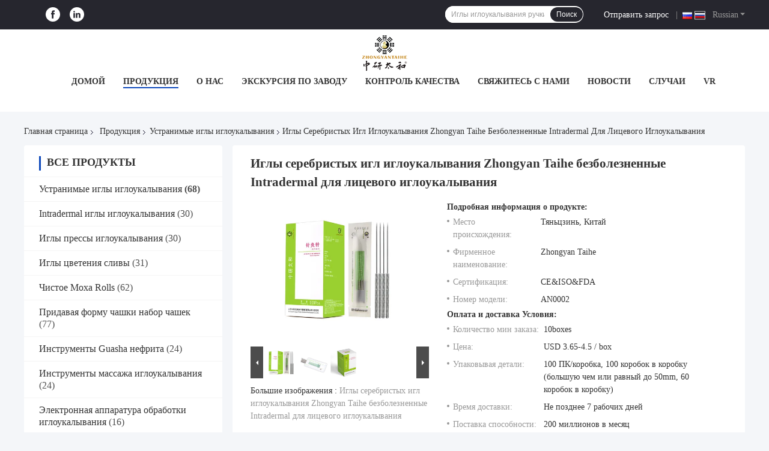

--- FILE ---
content_type: text/html
request_url: https://russian.zythtcm.com/sale-14291268-silvery-zhongyan-taihe-acupuncture-needles-painless-intradermal-needles-for-facial-acupuncture.html
body_size: 43426
content:

<!DOCTYPE html>
<html lang="ru">
<head>
	<meta charset="utf-8">
	<meta http-equiv="X-UA-Compatible" content="IE=edge">
	<meta name="viewport" content="width=device-width, initial-scale=1.0">
    <title>Иглы серебристых игл иглоукалывания Zhongyan Taihe безболезненные Intradermal для лицевого иглоукалывания</title>
	    <meta name="keywords" content="Серебристые zhongyan иглы иглоукалывания taihe, Иглы иглоукалывания Zhongyan Taihe безболезненные, Безболезненные Intradermal иглы для лицевого иглоукалывания, Устранимые иглы иглоукалывания" />
            <meta name="description" content="высокое качество Иглы серебристых игл иглоукалывания Zhongyan Taihe безболезненные Intradermal для лицевого иглоукалывания из Китая, Ведущий рынок продукции Китая Серебристые zhongyan иглы иглоукалывания taihe Продукт, со строгим контролем качества Иглы иглоукалывания Zhongyan Taihe безболезненные заводы, производя высокое качество Безболезненные Intradermal иглы для лицевого иглоукалывания продукты." />
    				<link rel='preload'
					  href=/photo/zythtcm/sitetpl/style/common.css?ver=1756956073 as='style'><link type='text/css' rel='stylesheet'
					  href=/photo/zythtcm/sitetpl/style/common.css?ver=1756956073 media='all'><meta property="og:title" content="Иглы серебристых игл иглоукалывания Zhongyan Taihe безболезненные Intradermal для лицевого иглоукалывания" />
<meta property="og:description" content="высокое качество Иглы серебристых игл иглоукалывания Zhongyan Taihe безболезненные Intradermal для лицевого иглоукалывания из Китая, Ведущий рынок продукции Китая Серебристые zhongyan иглы иглоукалывания taihe Продукт, со строгим контролем качества Иглы иглоукалывания Zhongyan Taihe безболезненные заводы, производя высокое качество Безболезненные Intradermal иглы для лицевого иглоукалывания продукты." />
<meta property="og:type" content="product" />
<meta property="og:availability" content="instock" />
<meta property="og:site_name" content="Beijing Zhongyan Taihe Medical Instrument Co., Ltd." />
<meta property="og:url" content="https://russian.zythtcm.com/sale-14291268-silvery-zhongyan-taihe-acupuncture-needles-painless-intradermal-needles-for-facial-acupuncture.html" />
<meta property="og:image" content="https://russian.zythtcm.com/photo/ps35881366-silvery_zhongyan_taihe_acupuncture_needles_painless_intradermal_needles_for_facial_acupuncture.jpg" />
<link rel="canonical" href="https://russian.zythtcm.com/sale-14291268-silvery-zhongyan-taihe-acupuncture-needles-painless-intradermal-needles-for-facial-acupuncture.html" />
<link rel="alternate" href="https://m.russian.zythtcm.com/sale-14291268-silvery-zhongyan-taihe-acupuncture-needles-painless-intradermal-needles-for-facial-acupuncture.html" media="only screen and (max-width: 640px)" />
<link rel="stylesheet" type="text/css" href="/js/guidefirstcommon.css" />
<link rel="stylesheet" type="text/css" href="/js/guidecommon_99701.css" />
<style type="text/css">
/*<![CDATA[*/
.consent__cookie {position: fixed;top: 0;left: 0;width: 100%;height: 0%;z-index: 100000;}.consent__cookie_bg {position: fixed;top: 0;left: 0;width: 100%;height: 100%;background: #000;opacity: .6;display: none }.consent__cookie_rel {position: fixed;bottom:0;left: 0;width: 100%;background: #fff;display: -webkit-box;display: -ms-flexbox;display: flex;flex-wrap: wrap;padding: 24px 80px;-webkit-box-sizing: border-box;box-sizing: border-box;-webkit-box-pack: justify;-ms-flex-pack: justify;justify-content: space-between;-webkit-transition: all ease-in-out .3s;transition: all ease-in-out .3s }.consent__close {position: absolute;top: 20px;right: 20px;cursor: pointer }.consent__close svg {fill: #777 }.consent__close:hover svg {fill: #000 }.consent__cookie_box {flex: 1;word-break: break-word;}.consent__warm {color: #777;font-size: 16px;margin-bottom: 12px;line-height: 19px }.consent__title {color: #333;font-size: 20px;font-weight: 600;margin-bottom: 12px;line-height: 23px }.consent__itxt {color: #333;font-size: 14px;margin-bottom: 12px;display: -webkit-box;display: -ms-flexbox;display: flex;-webkit-box-align: center;-ms-flex-align: center;align-items: center }.consent__itxt i {display: -webkit-inline-box;display: -ms-inline-flexbox;display: inline-flex;width: 28px;height: 28px;border-radius: 50%;background: #e0f9e9;margin-right: 8px;-webkit-box-align: center;-ms-flex-align: center;align-items: center;-webkit-box-pack: center;-ms-flex-pack: center;justify-content: center }.consent__itxt svg {fill: #3ca860 }.consent__txt {color: #a6a6a6;font-size: 14px;margin-bottom: 8px;line-height: 17px }.consent__btns {display: -webkit-box;display: -ms-flexbox;display: flex;-webkit-box-orient: vertical;-webkit-box-direction: normal;-ms-flex-direction: column;flex-direction: column;-webkit-box-pack: center;-ms-flex-pack: center;justify-content: center;flex-shrink: 0;}.consent__btn {width: 280px;height: 40px;line-height: 40px;text-align: center;background: #3ca860;color: #fff;border-radius: 4px;margin: 8px 0;-webkit-box-sizing: border-box;box-sizing: border-box;cursor: pointer;font-size:14px}.consent__btn:hover {background: #00823b }.consent__btn.empty {color: #3ca860;border: 1px solid #3ca860;background: #fff }.consent__btn.empty:hover {background: #3ca860;color: #fff }.open .consent__cookie_bg {display: block }.open .consent__cookie_rel {bottom: 0 }@media (max-width: 760px) {.consent__btns {width: 100%;align-items: center;}.consent__cookie_rel {padding: 20px 24px }}.consent__cookie.open {display: block;}.consent__cookie {display: none;}
/*]]>*/
</style>
<style type="text/css">
/*<![CDATA[*/
@media only screen and (max-width:640px){.contact_now_dialog .content-wrap .desc{background-image:url(/images/cta_images/bg_s.png) !important}}.contact_now_dialog .content-wrap .content-wrap_header .cta-close{background-image:url(/images/cta_images/sprite.png) !important}.contact_now_dialog .content-wrap .desc{background-image:url(/images/cta_images/bg_l.png) !important}.contact_now_dialog .content-wrap .cta-btn i{background-image:url(/images/cta_images/sprite.png) !important}.contact_now_dialog .content-wrap .head-tip img{content:url(/images/cta_images/cta_contact_now.png) !important}.cusim{background-image:url(/images/imicon/im.svg) !important}.cuswa{background-image:url(/images/imicon/wa.png) !important}.cusall{background-image:url(/images/imicon/allchat.svg) !important}
/*]]>*/
</style>
<script type="text/javascript" src="/js/guidefirstcommon.js"></script>
<script type="text/javascript">
/*<![CDATA[*/
window.isvideotpl = 2;window.detailurl = '';
var colorUrl = '';var isShowGuide = 2;var showGuideColor = 0;var im_appid = 10003;var im_msg="Good day, what product are you looking for?";

var cta_cid = 52783;var use_defaulProductInfo = 1;var cta_pid = 14291268;var test_company = 0;var webim_domain = '';var company_type = 0;var cta_equipment = 'pc'; var setcookie = 'setwebimCookie(74705,14291268,0)'; var whatsapplink = "https://wa.me/8615611247803?text=Hi%2C+I%27m+interested+in+%D0%98%D0%B3%D0%BB%D1%8B+%D1%81%D0%B5%D1%80%D0%B5%D0%B1%D1%80%D0%B8%D1%81%D1%82%D1%8B%D1%85+%D0%B8%D0%B3%D0%BB+%D0%B8%D0%B3%D0%BB%D0%BE%D1%83%D0%BA%D0%B0%D0%BB%D1%8B%D0%B2%D0%B0%D0%BD%D0%B8%D1%8F+Zhongyan+Taihe+%D0%B1%D0%B5%D0%B7%D0%B1%D0%BE%D0%BB%D0%B5%D0%B7%D0%BD%D0%B5%D0%BD%D0%BD%D1%8B%D0%B5+Intradermal+%D0%B4%D0%BB%D1%8F+%D0%BB%D0%B8%D1%86%D0%B5%D0%B2%D0%BE%D0%B3%D0%BE+%D0%B8%D0%B3%D0%BB%D0%BE%D1%83%D0%BA%D0%B0%D0%BB%D1%8B%D0%B2%D0%B0%D0%BD%D0%B8%D1%8F."; function insertMeta(){var str = '<meta name="mobile-web-app-capable" content="yes" /><meta name="viewport" content="width=device-width, initial-scale=1.0" />';document.head.insertAdjacentHTML('beforeend',str);} var element = document.querySelector('a.footer_webim_a[href="/webim/webim_tab.html"]');if (element) {element.parentNode.removeChild(element);}

var colorUrl = '';
var aisearch = 0;
var selfUrl = '';
window.playerReportUrl='/vod/view_count/report';
var query_string = ["Products","Detail"];
var g_tp = '';
var customtplcolor = 99701;
var str_chat = 'общаться';
				var str_call_now = 'Позвони сейчас же.';
var str_chat_now = 'Поговорите сейчас';
var str_contact1 = 'Лучшая цена';var str_chat_lang='russian';var str_contact2 = 'Получить цену';var str_contact2 = 'Лучшая цена';var str_contact = 'Контакт';
window.predomainsub = "";
/*]]>*/
</script>
</head>
<body>
<img src="/logo.gif" style="display:none" alt="logo"/>
<a style="display: none!important;" title="Beijing Zhongyan Taihe Medical Instrument Co., Ltd." class="float-inquiry" href="/contactnow.html" onclick='setinquiryCookie("{\"showproduct\":1,\"pid\":\"14291268\",\"name\":\"\\u0418\\u0433\\u043b\\u044b \\u0441\\u0435\\u0440\\u0435\\u0431\\u0440\\u0438\\u0441\\u0442\\u044b\\u0445 \\u0438\\u0433\\u043b \\u0438\\u0433\\u043b\\u043e\\u0443\\u043a\\u0430\\u043b\\u044b\\u0432\\u0430\\u043d\\u0438\\u044f Zhongyan Taihe \\u0431\\u0435\\u0437\\u0431\\u043e\\u043b\\u0435\\u0437\\u043d\\u0435\\u043d\\u043d\\u044b\\u0435 Intradermal \\u0434\\u043b\\u044f \\u043b\\u0438\\u0446\\u0435\\u0432\\u043e\\u0433\\u043e \\u0438\\u0433\\u043b\\u043e\\u0443\\u043a\\u0430\\u043b\\u044b\\u0432\\u0430\\u043d\\u0438\\u044f\",\"source_url\":\"\\/sale-14291268-silvery-zhongyan-taihe-acupuncture-needles-painless-intradermal-needles-for-facial-acupuncture.html\",\"picurl\":\"\\/photo\\/pd35881366-silvery_zhongyan_taihe_acupuncture_needles_painless_intradermal_needles_for_facial_acupuncture.jpg\",\"propertyDetail\":[[\"Material\",\"Stainless Steel\"],[\"\\u0422\\u0438\\u043f\",\"\\u0421\\u0442\\u0435\\u0440\\u0438\\u043b\\u044c\\u043d\\u044b\\u0439, \\u043e\\u0434\\u043d\\u043e\\u0440\\u0430\\u0437\\u043e\\u0432\\u044b\\u0439, \\u043e\\u0434\\u043d\\u043e\\u0440\\u0430\\u0437\\u043e\\u0432\\u044b\\u0439\"],[\"\\u0421\\u0432\\u043e\\u0439\\u0441\\u0442\\u0432\\u0430\",\"\\u041f\\u0440\\u0438\\u0431\\u043e\\u0440 \\u043a\\u0438\\u0442\\u0430\\u0439\\u0441\\u043a\\u043e\\u0439 \\u043c\\u0435\\u0434\\u0438\\u0446\\u0438\\u043d\\u044b\"],[\"\\u0424\\u0443\\u043d\\u043a\\u0446\\u0438\\u044f\",\"Antirheumatic\"]],\"company_name\":null,\"picurl_c\":\"\\/photo\\/pc35881366-silvery_zhongyan_taihe_acupuncture_needles_painless_intradermal_needles_for_facial_acupuncture.jpg\",\"price\":\"USD 3.65-4.5 \\/ box\",\"username\":\"Anthony\",\"viewTime\":\"\\u041f\\u043e\\u0441\\u043b\\u0435\\u0434\\u043d\\u0435\\u0435 \\u0412\\u043e\\u0439\\u0442\\u0438 : 3 \\u0447\\u0430\\u0441\\u043e\\u0432 34 minuts \\u0442\\u043e\\u043c\\u0443 \\u043d\\u0430\\u0437\\u0430\\u0434\",\"subject\":\"\\u041f\\u043e\\u0436\\u0430\\u043b\\u0443\\u0439\\u0441\\u0442\\u0430, \\u043f\\u0440\\u0438\\u0448\\u043b\\u0438\\u0442\\u0435 \\u0446\\u0435\\u043d\\u044b \\u043d\\u0430 \\u0418\\u0433\\u043b\\u044b \\u0441\\u0435\\u0440\\u0435\\u0431\\u0440\\u0438\\u0441\\u0442\\u044b\\u0445 \\u0438\\u0433\\u043b \\u0438\\u0433\\u043b\\u043e\\u0443\\u043a\\u0430\\u043b\\u044b\\u0432\\u0430\\u043d\\u0438\\u044f Zhongyan Taihe \\u0431\\u0435\\u0437\\u0431\\u043e\\u043b\\u0435\\u0437\\u043d\\u0435\\u043d\\u043d\\u044b\\u0435 Intradermal \\u0434\\u043b\\u044f \\u043b\\u0438\\u0446\\u0435\\u0432\\u043e\\u0433\\u043e \\u0438\\u0433\\u043b\\u043e\\u0443\\u043a\\u0430\\u043b\\u044b\\u0432\\u0430\\u043d\\u0438\\u044f\",\"countrycode\":\"\"}");'></a>
<script>
var originProductInfo = '';
var originProductInfo = {"showproduct":1,"pid":"14291268","name":"\u0418\u0433\u043b\u044b \u0441\u0435\u0440\u0435\u0431\u0440\u0438\u0441\u0442\u044b\u0445 \u0438\u0433\u043b \u0438\u0433\u043b\u043e\u0443\u043a\u0430\u043b\u044b\u0432\u0430\u043d\u0438\u044f Zhongyan Taihe \u0431\u0435\u0437\u0431\u043e\u043b\u0435\u0437\u043d\u0435\u043d\u043d\u044b\u0435 Intradermal \u0434\u043b\u044f \u043b\u0438\u0446\u0435\u0432\u043e\u0433\u043e \u0438\u0433\u043b\u043e\u0443\u043a\u0430\u043b\u044b\u0432\u0430\u043d\u0438\u044f","source_url":"\/sale-14291268-silvery-zhongyan-taihe-acupuncture-needles-painless-intradermal-needles-for-facial-acupuncture.html","picurl":"\/photo\/pd35881366-silvery_zhongyan_taihe_acupuncture_needles_painless_intradermal_needles_for_facial_acupuncture.jpg","propertyDetail":[["Material","Stainless Steel"],["\u0422\u0438\u043f","\u0421\u0442\u0435\u0440\u0438\u043b\u044c\u043d\u044b\u0439, \u043e\u0434\u043d\u043e\u0440\u0430\u0437\u043e\u0432\u044b\u0439, \u043e\u0434\u043d\u043e\u0440\u0430\u0437\u043e\u0432\u044b\u0439"],["\u0421\u0432\u043e\u0439\u0441\u0442\u0432\u0430","\u041f\u0440\u0438\u0431\u043e\u0440 \u043a\u0438\u0442\u0430\u0439\u0441\u043a\u043e\u0439 \u043c\u0435\u0434\u0438\u0446\u0438\u043d\u044b"],["\u0424\u0443\u043d\u043a\u0446\u0438\u044f","Antirheumatic"]],"company_name":null,"picurl_c":"\/photo\/pc35881366-silvery_zhongyan_taihe_acupuncture_needles_painless_intradermal_needles_for_facial_acupuncture.jpg","price":"USD 3.65-4.5 \/ box","username":"Anthony","viewTime":"\u041f\u043e\u0441\u043b\u0435\u0434\u043d\u0435\u0435 \u0412\u043e\u0439\u0442\u0438 : 5 \u0447\u0430\u0441\u043e\u0432 34 minuts \u0442\u043e\u043c\u0443 \u043d\u0430\u0437\u0430\u0434","subject":"\u041f\u043e\u0436\u0430\u043b\u0443\u0439\u0441\u0442\u0430, \u043f\u0440\u0438\u0448\u043b\u0438\u0442\u0435 \u0446\u0435\u043d\u044b \u043d\u0430 \u0418\u0433\u043b\u044b \u0441\u0435\u0440\u0435\u0431\u0440\u0438\u0441\u0442\u044b\u0445 \u0438\u0433\u043b \u0438\u0433\u043b\u043e\u0443\u043a\u0430\u043b\u044b\u0432\u0430\u043d\u0438\u044f Zhongyan Taihe \u0431\u0435\u0437\u0431\u043e\u043b\u0435\u0437\u043d\u0435\u043d\u043d\u044b\u0435 Intradermal \u0434\u043b\u044f \u043b\u0438\u0446\u0435\u0432\u043e\u0433\u043e \u0438\u0433\u043b\u043e\u0443\u043a\u0430\u043b\u044b\u0432\u0430\u043d\u0438\u044f","countrycode":""};
var save_url = "/contactsave.html";
var update_url = "/updateinquiry.html";
var productInfo = {};
var defaulProductInfo = {};
var myDate = new Date();
var curDate = myDate.getFullYear()+'-'+(parseInt(myDate.getMonth())+1)+'-'+myDate.getDate();
var message = '';
var default_pop = 1;
var leaveMessageDialog = document.getElementsByClassName('leave-message-dialog')[0]; // 获取弹层
var _$$ = function (dom) {
    return document.querySelectorAll(dom);
};
resInfo = originProductInfo;
resInfo['name'] = resInfo['name'] || '';
defaulProductInfo.pid = resInfo['pid'];
defaulProductInfo.productName = resInfo['name'] ?? '';
defaulProductInfo.productInfo = resInfo['propertyDetail'];
defaulProductInfo.productImg = resInfo['picurl_c'];
defaulProductInfo.subject = resInfo['subject'] ?? '';
defaulProductInfo.productImgAlt = resInfo['name'] ?? '';
var inquirypopup_tmp = 1;
var message = 'Дорогой,'+'\r\n'+"Мне интересно"+' '+trim(resInfo['name'])+", не могли бы вы прислать мне более подробную информацию, такую ​​как тип, размер, MOQ, материал и т. д."+'\r\n'+"Спасибо!"+'\r\n'+"Жду твоего ответа.";
var message_1 = 'Дорогой,'+'\r\n'+"Мне интересно"+' '+trim(resInfo['name'])+", не могли бы вы прислать мне более подробную информацию, такую ​​как тип, размер, MOQ, материал и т. д."+'\r\n'+"Спасибо!"+'\r\n'+"Жду твоего ответа.";
var message_2 = 'Здравствуйте,'+'\r\n'+"я ищу"+' '+trim(resInfo['name'])+", пришлите мне цену, спецификацию и изображение."+'\r\n'+"Будем очень признательны за ваш быстрый ответ."+'\r\n'+"Не стесняйтесь обращаться ко мне за дополнительной информацией."+'\r\n'+"Большое спасибо.";
var message_3 = 'Здравствуйте,'+'\r\n'+trim(resInfo['name'])+' '+"соответствует моим ожиданиям."+'\r\n'+"Пожалуйста, дайте мне лучшую цену и другую информацию о продукте."+'\r\n'+"Не стесняйтесь обращаться ко мне через мою почту."+'\r\n'+"Большое спасибо.";

var message_4 = 'Дорогой,'+'\r\n'+"Какая цена FOB на вашем"+' '+trim(resInfo['name'])+'?'+'\r\n'+"Какое ближайшее имя порта?"+'\r\n'+"Пожалуйста, ответьте мне как можно скорее, было бы лучше поделиться дополнительной информацией."+'\r\n'+"С уважением!";
var message_5 = 'Всем привет,'+'\r\n'+"Мне очень интересно ваше"+' '+trim(resInfo['name'])+'.'+'\r\n'+"Пожалуйста, пришлите мне информацию о вашем продукте."+'\r\n'+"Жду вашего быстрого ответа."+'\r\n'+"Не стесняйтесь обращаться ко мне по почте."+'\r\n'+"С уважением!";

var message_6 = 'Дорогой,'+'\r\n'+"Пожалуйста, предоставьте нам информацию о вашем"+' '+trim(resInfo['name'])+", такие как тип, размер, материал и, конечно же, лучшая цена."+'\r\n'+"Жду вашего быстрого ответа."+'\r\n'+"Вы!";
var message_7 = 'Дорогой,'+'\r\n'+"Вы можете поставить"+' '+trim(resInfo['name'])+" для нас?"+'\r\n'+"Сначала нам нужен прайс-лист и некоторые сведения о продукте."+'\r\n'+"Надеюсь получить ответ в ближайшее время и надеюсь на сотрудничество."+'\r\n'+"Большое спасибо.";
var message_8 = 'Здравствуй,'+'\r\n'+"я ищу"+' '+trim(resInfo['name'])+", пожалуйста, дайте мне более подробную информацию о продукте."+'\r\n'+"Я с нетерпением жду вашего ответа."+'\r\n'+"Вы!";
var message_9 = 'Здравствуйте,'+'\r\n'+"Твой"+' '+trim(resInfo['name'])+" очень хорошо отвечает моим требованиям."+'\r\n'+"Пожалуйста, пришлите мне цену, спецификацию, аналогичная модель будет в порядке."+'\r\n'+"Не стесняйтесь общаться со мной."+'\r\n'+"Спасибо!";
var message_10 = 'Дорогой,'+'\r\n'+"Я хочу узнать больше о деталях и цитате"+' '+trim(resInfo['name'])+'.'+'\r\n'+"Не стесняйтесь обратиться ко мне."+'\r\n'+"С уважением!";

var r = getRandom(1,10);

defaulProductInfo.message = eval("message_"+r);
    defaulProductInfo.message = eval("message_"+r);
        var mytAjax = {

    post: function(url, data, fn) {
        var xhr = new XMLHttpRequest();
        xhr.open("POST", url, true);
        xhr.setRequestHeader("Content-Type", "application/x-www-form-urlencoded;charset=UTF-8");
        xhr.setRequestHeader("X-Requested-With", "XMLHttpRequest");
        xhr.setRequestHeader('Content-Type','text/plain;charset=UTF-8');
        xhr.onreadystatechange = function() {
            if(xhr.readyState == 4 && (xhr.status == 200 || xhr.status == 304)) {
                fn.call(this, xhr.responseText);
            }
        };
        xhr.send(data);
    },

    postform: function(url, data, fn) {
        var xhr = new XMLHttpRequest();
        xhr.open("POST", url, true);
        xhr.setRequestHeader("X-Requested-With", "XMLHttpRequest");
        xhr.onreadystatechange = function() {
            if(xhr.readyState == 4 && (xhr.status == 200 || xhr.status == 304)) {
                fn.call(this, xhr.responseText);
            }
        };
        xhr.send(data);
    }
};
/*window.onload = function(){
    leaveMessageDialog = document.getElementsByClassName('leave-message-dialog')[0];
    if (window.localStorage.recordDialogStatus=='undefined' || (window.localStorage.recordDialogStatus!='undefined' && window.localStorage.recordDialogStatus != curDate)) {
        setTimeout(function(){
            if(parseInt(inquirypopup_tmp%10) == 1){
                creatDialog(defaulProductInfo, 1);
            }
        }, 6000);
    }
};*/
function trim(str)
{
    str = str.replace(/(^\s*)/g,"");
    return str.replace(/(\s*$)/g,"");
};
function getRandom(m,n){
    var num = Math.floor(Math.random()*(m - n) + n);
    return num;
};
function strBtn(param) {

    var starattextarea = document.getElementById("textareamessage").value.length;
    var email = document.getElementById("startEmail").value;

    var default_tip = document.querySelectorAll(".watermark_container").length;
    if (20 < starattextarea && starattextarea < 3000) {
        if(default_tip>0){
            document.getElementById("textareamessage1").parentNode.parentNode.nextElementSibling.style.display = "none";
        }else{
            document.getElementById("textareamessage1").parentNode.nextElementSibling.style.display = "none";
        }

    } else {
        if(default_tip>0){
            document.getElementById("textareamessage1").parentNode.parentNode.nextElementSibling.style.display = "block";
        }else{
            document.getElementById("textareamessage1").parentNode.nextElementSibling.style.display = "block";
        }

        return;
    }

    // var re = /^([a-zA-Z0-9_-])+@([a-zA-Z0-9_-])+\.([a-zA-Z0-9_-])+/i;/*邮箱不区分大小写*/
    var re = /^[a-zA-Z0-9][\w-]*(\.?[\w-]+)*@[a-zA-Z0-9-]+(\.[a-zA-Z0-9]+)+$/i;
    if (!re.test(email)) {
        document.getElementById("startEmail").nextElementSibling.style.display = "block";
        return;
    } else {
        document.getElementById("startEmail").nextElementSibling.style.display = "none";
    }

    var subject = document.getElementById("pop_subject").value;
    var pid = document.getElementById("pop_pid").value;
    var message = document.getElementById("textareamessage").value;
    var sender_email = document.getElementById("startEmail").value;
    var tel = '';
    if (document.getElementById("tel0") != undefined && document.getElementById("tel0") != '')
        tel = document.getElementById("tel0").value;
    var form_serialize = '&tel='+tel;

    form_serialize = form_serialize.replace(/\+/g, "%2B");
    mytAjax.post(save_url,"pid="+pid+"&subject="+subject+"&email="+sender_email+"&message="+(message)+form_serialize,function(res){
        var mes = JSON.parse(res);
        if(mes.status == 200){
            var iid = mes.iid;
            document.getElementById("pop_iid").value = iid;
            document.getElementById("pop_uuid").value = mes.uuid;

            if(typeof gtag_report_conversion === "function"){
                gtag_report_conversion();//执行统计js代码
            }
            if(typeof fbq === "function"){
                fbq('track','Purchase');//执行统计js代码
            }
        }
    });
    for (var index = 0; index < document.querySelectorAll(".dialog-content-pql").length; index++) {
        document.querySelectorAll(".dialog-content-pql")[index].style.display = "none";
    };
    $('#idphonepql').val(tel);
    document.getElementById("dialog-content-pql-id").style.display = "block";
    ;
};
function twoBtnOk(param) {

    var selectgender = document.getElementById("Mr").innerHTML;
    var iid = document.getElementById("pop_iid").value;
    var sendername = document.getElementById("idnamepql").value;
    var senderphone = document.getElementById("idphonepql").value;
    var sendercname = document.getElementById("idcompanypql").value;
    var uuid = document.getElementById("pop_uuid").value;
    var gender = 2;
    if(selectgender == 'Mr.') gender = 0;
    if(selectgender == 'Mrs.') gender = 1;
    var pid = document.getElementById("pop_pid").value;
    var form_serialize = '';

        form_serialize = form_serialize.replace(/\+/g, "%2B");

    mytAjax.post(update_url,"iid="+iid+"&gender="+gender+"&uuid="+uuid+"&name="+(sendername)+"&tel="+(senderphone)+"&company="+(sendercname)+form_serialize,function(res){});

    for (var index = 0; index < document.querySelectorAll(".dialog-content-pql").length; index++) {
        document.querySelectorAll(".dialog-content-pql")[index].style.display = "none";
    };
    document.getElementById("dialog-content-pql-ok").style.display = "block";

};
function toCheckMust(name) {
    $('#'+name+'error').hide();
}
function handClidk(param) {
    var starattextarea = document.getElementById("textareamessage1").value.length;
    var email = document.getElementById("startEmail1").value;
    var default_tip = document.querySelectorAll(".watermark_container").length;
    if (20 < starattextarea && starattextarea < 3000) {
        if(default_tip>0){
            document.getElementById("textareamessage1").parentNode.parentNode.nextElementSibling.style.display = "none";
        }else{
            document.getElementById("textareamessage1").parentNode.nextElementSibling.style.display = "none";
        }

    } else {
        if(default_tip>0){
            document.getElementById("textareamessage1").parentNode.parentNode.nextElementSibling.style.display = "block";
        }else{
            document.getElementById("textareamessage1").parentNode.nextElementSibling.style.display = "block";
        }

        return;
    }

    // var re = /^([a-zA-Z0-9_-])+@([a-zA-Z0-9_-])+\.([a-zA-Z0-9_-])+/i;
    var re = /^[a-zA-Z0-9][\w-]*(\.?[\w-]+)*@[a-zA-Z0-9-]+(\.[a-zA-Z0-9]+)+$/i;
    if (!re.test(email)) {
        document.getElementById("startEmail1").nextElementSibling.style.display = "block";
        return;
    } else {
        document.getElementById("startEmail1").nextElementSibling.style.display = "none";
    }

    var subject = document.getElementById("pop_subject").value;
    var pid = document.getElementById("pop_pid").value;
    var message = document.getElementById("textareamessage1").value;
    var sender_email = document.getElementById("startEmail1").value;
    var form_serialize = tel = '';
    if (document.getElementById("tel1") != undefined && document.getElementById("tel1") != '')
        tel = document.getElementById("tel1").value;
        mytAjax.post(save_url,"email="+sender_email+"&tel="+tel+"&pid="+pid+"&message="+message+"&subject="+subject+form_serialize,function(res){

        var mes = JSON.parse(res);
        if(mes.status == 200){
            var iid = mes.iid;
            document.getElementById("pop_iid").value = iid;
            document.getElementById("pop_uuid").value = mes.uuid;
            if(typeof gtag_report_conversion === "function"){
                gtag_report_conversion();//执行统计js代码
            }
        }

    });
    for (var index = 0; index < document.querySelectorAll(".dialog-content-pql").length; index++) {
        document.querySelectorAll(".dialog-content-pql")[index].style.display = "none";
    };
    $('#idphonepql').val(tel);
    document.getElementById("dialog-content-pql-id").style.display = "block";

};
window.addEventListener('load', function () {
    $('.checkbox-wrap label').each(function(){
        if($(this).find('input').prop('checked')){
            $(this).addClass('on')
        }else {
            $(this).removeClass('on')
        }
    })
    $(document).on('click', '.checkbox-wrap label' , function(ev){
        if (ev.target.tagName.toUpperCase() != 'INPUT') {
            $(this).toggleClass('on')
        }
    })
})

function hand_video(pdata) {
    data = JSON.parse(pdata);
    productInfo.productName = data.productName;
    productInfo.productInfo = data.productInfo;
    productInfo.productImg = data.productImg;
    productInfo.subject = data.subject;

    var message = 'Дорогой,'+'\r\n'+"Мне интересно"+' '+trim(data.productName)+", не могли бы вы прислать мне более подробную информацию, такую ​​как тип, размер, количество, материал и т. д."+'\r\n'+"Спасибо!"+'\r\n'+"Жду твоего ответа.";

    var message = 'Дорогой,'+'\r\n'+"Мне интересно"+' '+trim(data.productName)+", не могли бы вы прислать мне более подробную информацию, такую ​​как тип, размер, MOQ, материал и т. д."+'\r\n'+"Спасибо!"+'\r\n'+"Жду твоего ответа.";
    var message_1 = 'Дорогой,'+'\r\n'+"Мне интересно"+' '+trim(data.productName)+", не могли бы вы прислать мне более подробную информацию, такую ​​как тип, размер, MOQ, материал и т. д."+'\r\n'+"Спасибо!"+'\r\n'+"Жду твоего ответа.";
    var message_2 = 'Здравствуйте,'+'\r\n'+"я ищу"+' '+trim(data.productName)+", пришлите мне цену, спецификацию и изображение."+'\r\n'+"Будем очень признательны за ваш быстрый ответ."+'\r\n'+"Не стесняйтесь обращаться ко мне за дополнительной информацией."+'\r\n'+"Большое спасибо.";
    var message_3 = 'Здравствуйте,'+'\r\n'+trim(data.productName)+' '+"соответствует моим ожиданиям."+'\r\n'+"Пожалуйста, дайте мне лучшую цену и другую информацию о продукте."+'\r\n'+"Не стесняйтесь обращаться ко мне через мою почту."+'\r\n'+"Большое спасибо.";

    var message_4 = 'Дорогой,'+'\r\n'+"Какая цена FOB на вашем"+' '+trim(data.productName)+'?'+'\r\n'+"Какое ближайшее имя порта?"+'\r\n'+"Пожалуйста, ответьте мне как можно скорее, было бы лучше поделиться дополнительной информацией."+'\r\n'+"С уважением!";
    var message_5 = 'Всем привет,'+'\r\n'+"Мне очень интересно ваше"+' '+trim(data.productName)+'.'+'\r\n'+"Пожалуйста, пришлите мне информацию о вашем продукте."+'\r\n'+"Жду вашего быстрого ответа."+'\r\n'+"Не стесняйтесь обращаться ко мне по почте."+'\r\n'+"С уважением!";

    var message_6 = 'Дорогой,'+'\r\n'+"Пожалуйста, предоставьте нам информацию о вашем"+' '+trim(data.productName)+", такие как тип, размер, материал и, конечно же, лучшая цена."+'\r\n'+"Жду вашего быстрого ответа."+'\r\n'+"Вы!";
    var message_7 = 'Дорогой,'+'\r\n'+"Вы можете поставить"+' '+trim(data.productName)+" для нас?"+'\r\n'+"Сначала нам нужен прайс-лист и некоторые сведения о продукте."+'\r\n'+"Надеюсь получить ответ в ближайшее время и надеюсь на сотрудничество."+'\r\n'+"Большое спасибо.";
    var message_8 = 'Здравствуй,'+'\r\n'+"я ищу"+' '+trim(data.productName)+", пожалуйста, дайте мне более подробную информацию о продукте."+'\r\n'+"Я с нетерпением жду вашего ответа."+'\r\n'+"Вы!";
    var message_9 = 'Здравствуйте,'+'\r\n'+"Твой"+' '+trim(data.productName)+" очень хорошо отвечает моим требованиям."+'\r\n'+"Пожалуйста, пришлите мне цену, спецификацию, аналогичная модель будет в порядке."+'\r\n'+"Не стесняйтесь общаться со мной."+'\r\n'+"Спасибо!";
    var message_10 = 'Дорогой,'+'\r\n'+"Я хочу узнать больше о деталях и цитате"+' '+trim(data.productName)+'.'+'\r\n'+"Не стесняйтесь обратиться ко мне."+'\r\n'+"С уважением!";

    var r = getRandom(1,10);

    productInfo.message = eval("message_"+r);
            if(parseInt(inquirypopup_tmp/10) == 1){
        productInfo.message = "";
    }
    productInfo.pid = data.pid;
    creatDialog(productInfo, 2);
};

function handDialog(pdata) {
    data = JSON.parse(pdata);
    productInfo.productName = data.productName;
    productInfo.productInfo = data.productInfo;
    productInfo.productImg = data.productImg;
    productInfo.subject = data.subject;

    var message = 'Дорогой,'+'\r\n'+"Мне интересно"+' '+trim(data.productName)+", не могли бы вы прислать мне более подробную информацию, такую ​​как тип, размер, количество, материал и т. д."+'\r\n'+"Спасибо!"+'\r\n'+"Жду твоего ответа.";

    var message = 'Дорогой,'+'\r\n'+"Мне интересно"+' '+trim(data.productName)+", не могли бы вы прислать мне более подробную информацию, такую ​​как тип, размер, MOQ, материал и т. д."+'\r\n'+"Спасибо!"+'\r\n'+"Жду твоего ответа.";
    var message_1 = 'Дорогой,'+'\r\n'+"Мне интересно"+' '+trim(data.productName)+", не могли бы вы прислать мне более подробную информацию, такую ​​как тип, размер, MOQ, материал и т. д."+'\r\n'+"Спасибо!"+'\r\n'+"Жду твоего ответа.";
    var message_2 = 'Здравствуйте,'+'\r\n'+"я ищу"+' '+trim(data.productName)+", пришлите мне цену, спецификацию и изображение."+'\r\n'+"Будем очень признательны за ваш быстрый ответ."+'\r\n'+"Не стесняйтесь обращаться ко мне за дополнительной информацией."+'\r\n'+"Большое спасибо.";
    var message_3 = 'Здравствуйте,'+'\r\n'+trim(data.productName)+' '+"соответствует моим ожиданиям."+'\r\n'+"Пожалуйста, дайте мне лучшую цену и другую информацию о продукте."+'\r\n'+"Не стесняйтесь обращаться ко мне через мою почту."+'\r\n'+"Большое спасибо.";

    var message_4 = 'Дорогой,'+'\r\n'+"Какая цена FOB на вашем"+' '+trim(data.productName)+'?'+'\r\n'+"Какое ближайшее имя порта?"+'\r\n'+"Пожалуйста, ответьте мне как можно скорее, было бы лучше поделиться дополнительной информацией."+'\r\n'+"С уважением!";
    var message_5 = 'Всем привет,'+'\r\n'+"Мне очень интересно ваше"+' '+trim(data.productName)+'.'+'\r\n'+"Пожалуйста, пришлите мне информацию о вашем продукте."+'\r\n'+"Жду вашего быстрого ответа."+'\r\n'+"Не стесняйтесь обращаться ко мне по почте."+'\r\n'+"С уважением!";

    var message_6 = 'Дорогой,'+'\r\n'+"Пожалуйста, предоставьте нам информацию о вашем"+' '+trim(data.productName)+", такие как тип, размер, материал и, конечно же, лучшая цена."+'\r\n'+"Жду вашего быстрого ответа."+'\r\n'+"Вы!";
    var message_7 = 'Дорогой,'+'\r\n'+"Вы можете поставить"+' '+trim(data.productName)+" для нас?"+'\r\n'+"Сначала нам нужен прайс-лист и некоторые сведения о продукте."+'\r\n'+"Надеюсь получить ответ в ближайшее время и надеюсь на сотрудничество."+'\r\n'+"Большое спасибо.";
    var message_8 = 'Здравствуй,'+'\r\n'+"я ищу"+' '+trim(data.productName)+", пожалуйста, дайте мне более подробную информацию о продукте."+'\r\n'+"Я с нетерпением жду вашего ответа."+'\r\n'+"Вы!";
    var message_9 = 'Здравствуйте,'+'\r\n'+"Твой"+' '+trim(data.productName)+" очень хорошо отвечает моим требованиям."+'\r\n'+"Пожалуйста, пришлите мне цену, спецификацию, аналогичная модель будет в порядке."+'\r\n'+"Не стесняйтесь общаться со мной."+'\r\n'+"Спасибо!";
    var message_10 = 'Дорогой,'+'\r\n'+"Я хочу узнать больше о деталях и цитате"+' '+trim(data.productName)+'.'+'\r\n'+"Не стесняйтесь обратиться ко мне."+'\r\n'+"С уважением!";

    var r = getRandom(1,10);
    productInfo.message = eval("message_"+r);
            if(parseInt(inquirypopup_tmp/10) == 1){
        productInfo.message = "";
    }
    productInfo.pid = data.pid;
    creatDialog(productInfo, 2);
};

function closepql(param) {

    leaveMessageDialog.style.display = 'none';
};

function closepql2(param) {

    for (var index = 0; index < document.querySelectorAll(".dialog-content-pql").length; index++) {
        document.querySelectorAll(".dialog-content-pql")[index].style.display = "none";
    };
    document.getElementById("dialog-content-pql-ok").style.display = "block";
};

function decodeHtmlEntities(str) {
    var tempElement = document.createElement('div');
    tempElement.innerHTML = str;
    return tempElement.textContent || tempElement.innerText || '';
}

function initProduct(productInfo,type){

    productInfo.productName = decodeHtmlEntities(productInfo.productName);
    productInfo.message = decodeHtmlEntities(productInfo.message);

    leaveMessageDialog = document.getElementsByClassName('leave-message-dialog')[0];
    leaveMessageDialog.style.display = "block";
    if(type == 3){
        var popinquiryemail = document.getElementById("popinquiryemail").value;
        _$$("#startEmail1")[0].value = popinquiryemail;
    }else{
        _$$("#startEmail1")[0].value = "";
    }
    _$$("#startEmail")[0].value = "";
    _$$("#idnamepql")[0].value = "";
    _$$("#idphonepql")[0].value = "";
    _$$("#idcompanypql")[0].value = "";

    _$$("#pop_pid")[0].value = productInfo.pid;
    _$$("#pop_subject")[0].value = productInfo.subject;
    
    if(parseInt(inquirypopup_tmp/10) == 1){
        productInfo.message = "";
    }

    _$$("#textareamessage1")[0].value = productInfo.message;
    _$$("#textareamessage")[0].value = productInfo.message;

    _$$("#dialog-content-pql-id .titlep")[0].innerHTML = productInfo.productName;
    _$$("#dialog-content-pql-id img")[0].setAttribute("src", productInfo.productImg);
    _$$("#dialog-content-pql-id img")[0].setAttribute("alt", productInfo.productImgAlt);

    _$$("#dialog-content-pql-id-hand img")[0].setAttribute("src", productInfo.productImg);
    _$$("#dialog-content-pql-id-hand img")[0].setAttribute("alt", productInfo.productImgAlt);
    _$$("#dialog-content-pql-id-hand .titlep")[0].innerHTML = productInfo.productName;

    if (productInfo.productInfo.length > 0) {
        var ul2, ul;
        ul = document.createElement("ul");
        for (var index = 0; index < productInfo.productInfo.length; index++) {
            var el = productInfo.productInfo[index];
            var li = document.createElement("li");
            var span1 = document.createElement("span");
            span1.innerHTML = el[0] + ":";
            var span2 = document.createElement("span");
            span2.innerHTML = el[1];
            li.appendChild(span1);
            li.appendChild(span2);
            ul.appendChild(li);

        }
        ul2 = ul.cloneNode(true);
        if (type === 1) {
            _$$("#dialog-content-pql-id .left")[0].replaceChild(ul, _$$("#dialog-content-pql-id .left ul")[0]);
        } else {
            _$$("#dialog-content-pql-id-hand .left")[0].replaceChild(ul2, _$$("#dialog-content-pql-id-hand .left ul")[0]);
            _$$("#dialog-content-pql-id .left")[0].replaceChild(ul, _$$("#dialog-content-pql-id .left ul")[0]);
        }
    };
    for (var index = 0; index < _$$("#dialog-content-pql-id .right ul li").length; index++) {
        _$$("#dialog-content-pql-id .right ul li")[index].addEventListener("click", function (params) {
            _$$("#dialog-content-pql-id .right #Mr")[0].innerHTML = this.innerHTML
        }, false)

    };

};
function closeInquiryCreateDialog() {
    document.getElementById("xuanpan_dialog_box_pql").style.display = "none";
};
function showInquiryCreateDialog() {
    document.getElementById("xuanpan_dialog_box_pql").style.display = "block";
};
function submitPopInquiry(){
    var message = document.getElementById("inquiry_message").value;
    var email = document.getElementById("inquiry_email").value;
    var subject = defaulProductInfo.subject;
    var pid = defaulProductInfo.pid;
    if (email === undefined) {
        showInquiryCreateDialog();
        document.getElementById("inquiry_email").style.border = "1px solid red";
        return false;
    };
    if (message === undefined) {
        showInquiryCreateDialog();
        document.getElementById("inquiry_message").style.border = "1px solid red";
        return false;
    };
    if (email.search(/^\w+((-\w+)|(\.\w+))*\@[A-Za-z0-9]+((\.|-)[A-Za-z0-9]+)*\.[A-Za-z0-9]+$/) == -1) {
        document.getElementById("inquiry_email").style.border= "1px solid red";
        showInquiryCreateDialog();
        return false;
    } else {
        document.getElementById("inquiry_email").style.border= "";
    };
    if (message.length < 20 || message.length >3000) {
        showInquiryCreateDialog();
        document.getElementById("inquiry_message").style.border = "1px solid red";
        return false;
    } else {
        document.getElementById("inquiry_message").style.border = "";
    };
    var tel = '';
    if (document.getElementById("tel") != undefined && document.getElementById("tel") != '')
        tel = document.getElementById("tel").value;

    mytAjax.post(save_url,"pid="+pid+"&subject="+subject+"&email="+email+"&message="+(message)+'&tel='+tel,function(res){
        var mes = JSON.parse(res);
        if(mes.status == 200){
            var iid = mes.iid;
            document.getElementById("pop_iid").value = iid;
            document.getElementById("pop_uuid").value = mes.uuid;

        }
    });
    initProduct(defaulProductInfo);
    for (var index = 0; index < document.querySelectorAll(".dialog-content-pql").length; index++) {
        document.querySelectorAll(".dialog-content-pql")[index].style.display = "none";
    };
    $('#idphonepql').val(tel);
    document.getElementById("dialog-content-pql-id").style.display = "block";

};

//带附件上传
function submitPopInquiryfile(email_id,message_id,check_sort,name_id,phone_id,company_id,attachments){

    if(typeof(check_sort) == 'undefined'){
        check_sort = 0;
    }
    var message = document.getElementById(message_id).value;
    var email = document.getElementById(email_id).value;
    var attachments = document.getElementById(attachments).value;
    if(typeof(name_id) !== 'undefined' && name_id != ""){
        var name  = document.getElementById(name_id).value;
    }
    if(typeof(phone_id) !== 'undefined' && phone_id != ""){
        var phone = document.getElementById(phone_id).value;
    }
    if(typeof(company_id) !== 'undefined' && company_id != ""){
        var company = document.getElementById(company_id).value;
    }
    var subject = defaulProductInfo.subject;
    var pid = defaulProductInfo.pid;

    if(check_sort == 0){
        if (email === undefined) {
            showInquiryCreateDialog();
            document.getElementById(email_id).style.border = "1px solid red";
            return false;
        };
        if (message === undefined) {
            showInquiryCreateDialog();
            document.getElementById(message_id).style.border = "1px solid red";
            return false;
        };

        if (email.search(/^\w+((-\w+)|(\.\w+))*\@[A-Za-z0-9]+((\.|-)[A-Za-z0-9]+)*\.[A-Za-z0-9]+$/) == -1) {
            document.getElementById(email_id).style.border= "1px solid red";
            showInquiryCreateDialog();
            return false;
        } else {
            document.getElementById(email_id).style.border= "";
        };
        if (message.length < 20 || message.length >3000) {
            showInquiryCreateDialog();
            document.getElementById(message_id).style.border = "1px solid red";
            return false;
        } else {
            document.getElementById(message_id).style.border = "";
        };
    }else{

        if (message === undefined) {
            showInquiryCreateDialog();
            document.getElementById(message_id).style.border = "1px solid red";
            return false;
        };

        if (email === undefined) {
            showInquiryCreateDialog();
            document.getElementById(email_id).style.border = "1px solid red";
            return false;
        };

        if (message.length < 20 || message.length >3000) {
            showInquiryCreateDialog();
            document.getElementById(message_id).style.border = "1px solid red";
            return false;
        } else {
            document.getElementById(message_id).style.border = "";
        };

        if (email.search(/^\w+((-\w+)|(\.\w+))*\@[A-Za-z0-9]+((\.|-)[A-Za-z0-9]+)*\.[A-Za-z0-9]+$/) == -1) {
            document.getElementById(email_id).style.border= "1px solid red";
            showInquiryCreateDialog();
            return false;
        } else {
            document.getElementById(email_id).style.border= "";
        };

    };

    mytAjax.post(save_url,"pid="+pid+"&subject="+subject+"&email="+email+"&message="+message+"&company="+company+"&attachments="+attachments,function(res){
        var mes = JSON.parse(res);
        if(mes.status == 200){
            var iid = mes.iid;
            document.getElementById("pop_iid").value = iid;
            document.getElementById("pop_uuid").value = mes.uuid;

            if(typeof gtag_report_conversion === "function"){
                gtag_report_conversion();//执行统计js代码
            }
            if(typeof fbq === "function"){
                fbq('track','Purchase');//执行统计js代码
            }
        }
    });
    initProduct(defaulProductInfo);

    if(name !== undefined && name != ""){
        _$$("#idnamepql")[0].value = name;
    }

    if(phone !== undefined && phone != ""){
        _$$("#idphonepql")[0].value = phone;
    }

    if(company !== undefined && company != ""){
        _$$("#idcompanypql")[0].value = company;
    }

    for (var index = 0; index < document.querySelectorAll(".dialog-content-pql").length; index++) {
        document.querySelectorAll(".dialog-content-pql")[index].style.display = "none";
    };
    document.getElementById("dialog-content-pql-id").style.display = "block";

};
function submitPopInquiryByParam(email_id,message_id,check_sort,name_id,phone_id,company_id){

    if(typeof(check_sort) == 'undefined'){
        check_sort = 0;
    }

    var senderphone = '';
    var message = document.getElementById(message_id).value;
    var email = document.getElementById(email_id).value;
    if(typeof(name_id) !== 'undefined' && name_id != ""){
        var name  = document.getElementById(name_id).value;
    }
    if(typeof(phone_id) !== 'undefined' && phone_id != ""){
        var phone = document.getElementById(phone_id).value;
        senderphone = phone;
    }
    if(typeof(company_id) !== 'undefined' && company_id != ""){
        var company = document.getElementById(company_id).value;
    }
    var subject = defaulProductInfo.subject;
    var pid = defaulProductInfo.pid;

    if(check_sort == 0){
        if (email === undefined) {
            showInquiryCreateDialog();
            document.getElementById(email_id).style.border = "1px solid red";
            return false;
        };
        if (message === undefined) {
            showInquiryCreateDialog();
            document.getElementById(message_id).style.border = "1px solid red";
            return false;
        };

        if (email.search(/^\w+((-\w+)|(\.\w+))*\@[A-Za-z0-9]+((\.|-)[A-Za-z0-9]+)*\.[A-Za-z0-9]+$/) == -1) {
            document.getElementById(email_id).style.border= "1px solid red";
            showInquiryCreateDialog();
            return false;
        } else {
            document.getElementById(email_id).style.border= "";
        };
        if (message.length < 20 || message.length >3000) {
            showInquiryCreateDialog();
            document.getElementById(message_id).style.border = "1px solid red";
            return false;
        } else {
            document.getElementById(message_id).style.border = "";
        };
    }else{

        if (message === undefined) {
            showInquiryCreateDialog();
            document.getElementById(message_id).style.border = "1px solid red";
            return false;
        };

        if (email === undefined) {
            showInquiryCreateDialog();
            document.getElementById(email_id).style.border = "1px solid red";
            return false;
        };

        if (message.length < 20 || message.length >3000) {
            showInquiryCreateDialog();
            document.getElementById(message_id).style.border = "1px solid red";
            return false;
        } else {
            document.getElementById(message_id).style.border = "";
        };

        if (email.search(/^\w+((-\w+)|(\.\w+))*\@[A-Za-z0-9]+((\.|-)[A-Za-z0-9]+)*\.[A-Za-z0-9]+$/) == -1) {
            document.getElementById(email_id).style.border= "1px solid red";
            showInquiryCreateDialog();
            return false;
        } else {
            document.getElementById(email_id).style.border= "";
        };

    };

    var productsku = "";
    if($("#product_sku").length > 0){
        productsku = $("#product_sku").html();
    }

    mytAjax.post(save_url,"tel="+senderphone+"&pid="+pid+"&subject="+subject+"&email="+email+"&message="+message+"&messagesku="+encodeURI(productsku),function(res){
        var mes = JSON.parse(res);
        if(mes.status == 200){
            var iid = mes.iid;
            document.getElementById("pop_iid").value = iid;
            document.getElementById("pop_uuid").value = mes.uuid;

            if(typeof gtag_report_conversion === "function"){
                gtag_report_conversion();//执行统计js代码
            }
            if(typeof fbq === "function"){
                fbq('track','Purchase');//执行统计js代码
            }
        }
    });
    initProduct(defaulProductInfo);

    if(name !== undefined && name != ""){
        _$$("#idnamepql")[0].value = name;
    }

    if(phone !== undefined && phone != ""){
        _$$("#idphonepql")[0].value = phone;
    }

    if(company !== undefined && company != ""){
        _$$("#idcompanypql")[0].value = company;
    }

    for (var index = 0; index < document.querySelectorAll(".dialog-content-pql").length; index++) {
        document.querySelectorAll(".dialog-content-pql")[index].style.display = "none";

    };
    document.getElementById("dialog-content-pql-id").style.display = "block";

};

function creat_videoDialog(productInfo, type) {

    if(type == 1){
        if(default_pop != 1){
            return false;
        }
        window.localStorage.recordDialogStatus = curDate;
    }else{
        default_pop = 0;
    }
    initProduct(productInfo, type);
    if (type === 1) {
        // 自动弹出
        for (var index = 0; index < document.querySelectorAll(".dialog-content-pql").length; index++) {

            document.querySelectorAll(".dialog-content-pql")[index].style.display = "none";
        };
        document.getElementById("dialog-content-pql").style.display = "block";
    } else {
        // 手动弹出
        for (var index = 0; index < document.querySelectorAll(".dialog-content-pql").length; index++) {
            document.querySelectorAll(".dialog-content-pql")[index].style.display = "none";
        };
        document.getElementById("dialog-content-pql-id-hand").style.display = "block";
    }
}

function creatDialog(productInfo, type) {

    if(type == 1){
        if(default_pop != 1){
            return false;
        }
        window.localStorage.recordDialogStatus = curDate;
    }else{
        default_pop = 0;
    }
    initProduct(productInfo, type);
    if (type === 1) {
        // 自动弹出
        for (var index = 0; index < document.querySelectorAll(".dialog-content-pql").length; index++) {

            document.querySelectorAll(".dialog-content-pql")[index].style.display = "none";
        };
        document.getElementById("dialog-content-pql").style.display = "block";
    } else {
        // 手动弹出
        for (var index = 0; index < document.querySelectorAll(".dialog-content-pql").length; index++) {
            document.querySelectorAll(".dialog-content-pql")[index].style.display = "none";
        };
        document.getElementById("dialog-content-pql-id-hand").style.display = "block";
    }
}

//带邮箱信息打开询盘框 emailtype=1表示带入邮箱
function openDialog(emailtype){
    var type = 2;//不带入邮箱，手动弹出
    if(emailtype == 1){
        var popinquiryemail = document.getElementById("popinquiryemail").value;
        // var re = /^([a-zA-Z0-9_-])+@([a-zA-Z0-9_-])+\.([a-zA-Z0-9_-])+/i;
        var re = /^[a-zA-Z0-9][\w-]*(\.?[\w-]+)*@[a-zA-Z0-9-]+(\.[a-zA-Z0-9]+)+$/i;
        if (!re.test(popinquiryemail)) {
            //前端提示样式;
            showInquiryCreateDialog();
            document.getElementById("popinquiryemail").style.border = "1px solid red";
            return false;
        } else {
            //前端提示样式;
        }
        var type = 3;
    }
    creatDialog(defaulProductInfo,type);
}

//上传附件
function inquiryUploadFile(){
    var fileObj = document.querySelector("#fileId").files[0];
    //构建表单数据
    var formData = new FormData();
    var filesize = fileObj.size;
    if(filesize > 10485760 || filesize == 0) {
        document.getElementById("filetips").style.display = "block";
        return false;
    }else {
        document.getElementById("filetips").style.display = "none";
    }
    formData.append('popinquiryfile', fileObj);
    document.getElementById("quotefileform").reset();
    var save_url = "/inquiryuploadfile.html";
    mytAjax.postform(save_url,formData,function(res){
        var mes = JSON.parse(res);
        if(mes.status == 200){
            document.getElementById("uploader-file-info").innerHTML = document.getElementById("uploader-file-info").innerHTML + "<span class=op>"+mes.attfile.name+"<a class=delatt id=att"+mes.attfile.id+" onclick=delatt("+mes.attfile.id+");>Delete</a></span>";
            var nowattachs = document.getElementById("attachments").value;
            if( nowattachs !== ""){
                var attachs = JSON.parse(nowattachs);
                attachs[mes.attfile.id] = mes.attfile;
            }else{
                var attachs = {};
                attachs[mes.attfile.id] = mes.attfile;
            }
            document.getElementById("attachments").value = JSON.stringify(attachs);
        }
    });
}
//附件删除
function delatt(attid)
{
    var nowattachs = document.getElementById("attachments").value;
    if( nowattachs !== ""){
        var attachs = JSON.parse(nowattachs);
        if(attachs[attid] == ""){
            return false;
        }
        var formData = new FormData();
        var delfile = attachs[attid]['filename'];
        var save_url = "/inquirydelfile.html";
        if(delfile != "") {
            formData.append('delfile', delfile);
            mytAjax.postform(save_url, formData, function (res) {
                if(res !== "") {
                    var mes = JSON.parse(res);
                    if (mes.status == 200) {
                        delete attachs[attid];
                        document.getElementById("attachments").value = JSON.stringify(attachs);
                        var s = document.getElementById("att"+attid);
                        s.parentNode.remove();
                    }
                }
            });
        }
    }else{
        return false;
    }
}

</script>
<div class="leave-message-dialog" style="display: none">
<style>
    .leave-message-dialog .close:before, .leave-message-dialog .close:after{
        content:initial;
    }
</style>
<div class="dialog-content-pql" id="dialog-content-pql" style="display: none">
    <span class="close" onclick="closepql()"><img src="/images/close.png" alt="close"></span>
    <div class="title">
        <p class="firstp-pql">Оставьте сообщение</p>
        <p class="lastp-pql">Мы скоро тебе перезвоним!</p>
    </div>
    <div class="form">
        <div class="textarea">
            <textarea style='font-family: robot;'  name="" id="textareamessage" cols="30" rows="10" style="margin-bottom:14px;width:100%"
                placeholder="Пожалуйста впишите ваши детали дознания."></textarea>
        </div>
        <p class="error-pql"> <span class="icon-pql"><img src="/images/error.png" alt="Beijing Zhongyan Taihe Medical Instrument Co., Ltd."></span> Ваше сообщение должно содержать от 20 до 3000 символов!</p>
        <input id="startEmail" type="text" placeholder="Войдите вашу электронную почту" onkeydown="if(event.keyCode === 13){ strBtn();}">
        <p class="error-pql"><span class="icon-pql"><img src="/images/error.png" alt="Beijing Zhongyan Taihe Medical Instrument Co., Ltd."></span> Пожалуйста, проверьте свою электронную почту! </p>
                <div class="operations">
            <div class='btn' id="submitStart" type="submit" onclick="strBtn()">Отправить</div>
        </div>
            </div>
</div>
<div class="dialog-content-pql dialog-content-pql-id" id="dialog-content-pql-id" style="display:none">
        <span class="close" onclick="closepql2()"><svg t="1648434466530" class="icon" viewBox="0 0 1024 1024" version="1.1" xmlns="http://www.w3.org/2000/svg" p-id="2198" width="16" height="16"><path d="M576 512l277.333333 277.333333-64 64-277.333333-277.333333L234.666667 853.333333 170.666667 789.333333l277.333333-277.333333L170.666667 234.666667 234.666667 170.666667l277.333333 277.333333L789.333333 170.666667 853.333333 234.666667 576 512z" fill="#444444" p-id="2199"></path></svg></span>
    <div class="left">
        <div class="img"><img></div>
        <p class="titlep"></p>
        <ul> </ul>
    </div>
    <div class="right">
                <p class="title">Больше информации способствует лучшему общению.</p>
                <div style="position: relative;">
            <div class="mr"> <span id="Mr">Господин</span>
                <ul>
                    <li>Господин</li>
                    <li>Миссис</li>
                </ul>
            </div>
            <input style="text-indent: 80px;" type="text" id="idnamepql" placeholder="Введите свое имя">
        </div>
        <input type="text"  id="idphonepql"  placeholder="Номер телефона">
        <input type="text" id="idcompanypql"  placeholder="компания" onkeydown="if(event.keyCode === 13){ twoBtnOk();}">
                <div class="btn form_new" id="twoBtnOk" onclick="twoBtnOk()">Хорошо</div>
    </div>
</div>

<div class="dialog-content-pql dialog-content-pql-ok" id="dialog-content-pql-ok" style="display:none">
        <span class="close" onclick="closepql()"><svg t="1648434466530" class="icon" viewBox="0 0 1024 1024" version="1.1" xmlns="http://www.w3.org/2000/svg" p-id="2198" width="16" height="16"><path d="M576 512l277.333333 277.333333-64 64-277.333333-277.333333L234.666667 853.333333 170.666667 789.333333l277.333333-277.333333L170.666667 234.666667 234.666667 170.666667l277.333333 277.333333L789.333333 170.666667 853.333333 234.666667 576 512z" fill="#444444" p-id="2199"></path></svg></span>
    <div class="duihaook"></div>
        <p class="title">Отправлено успешно!</p>
        <p class="p1" style="text-align: center; font-size: 18px; margin-top: 14px;">Мы скоро тебе перезвоним!</p>
    <div class="btn" onclick="closepql()" id="endOk" style="margin: 0 auto;margin-top: 50px;">Хорошо</div>
</div>
<div class="dialog-content-pql dialog-content-pql-id dialog-content-pql-id-hand" id="dialog-content-pql-id-hand"
    style="display:none">
     <input type="hidden" name="pop_pid" id="pop_pid" value="0">
     <input type="hidden" name="pop_subject" id="pop_subject" value="">
     <input type="hidden" name="pop_iid" id="pop_iid" value="0">
     <input type="hidden" name="pop_uuid" id="pop_uuid" value="0">
        <span class="close" onclick="closepql()"><svg t="1648434466530" class="icon" viewBox="0 0 1024 1024" version="1.1" xmlns="http://www.w3.org/2000/svg" p-id="2198" width="16" height="16"><path d="M576 512l277.333333 277.333333-64 64-277.333333-277.333333L234.666667 853.333333 170.666667 789.333333l277.333333-277.333333L170.666667 234.666667 234.666667 170.666667l277.333333 277.333333L789.333333 170.666667 853.333333 234.666667 576 512z" fill="#444444" p-id="2199"></path></svg></span>
    <div class="left">
        <div class="img"><img></div>
        <p class="titlep"></p>
        <ul> </ul>
    </div>
    <div class="right" style="float:right">
                <div class="title">
            <p class="firstp-pql">Оставьте сообщение</p>
            <p class="lastp-pql">Мы скоро тебе перезвоним!</p>
        </div>
                <div class="form">
            <div class="textarea">
                <textarea style='font-family: robot;' name="message" id="textareamessage1" cols="30" rows="10"
                    placeholder="Пожалуйста впишите ваши детали дознания."></textarea>
            </div>
            <p class="error-pql"> <span class="icon-pql"><img src="/images/error.png" alt="Beijing Zhongyan Taihe Medical Instrument Co., Ltd."></span> Ваше сообщение должно содержать от 20 до 3000 символов!</p>

                            <input style="display:none" id="tel1" name="tel" type="text" oninput="value=value.replace(/[^0-9_+-]/g,'');" placeholder="Номер телефона">
                        <input id='startEmail1' name='email' data-type='1' type='text'
                   placeholder="Войдите вашу электронную почту"
                   onkeydown='if(event.keyCode === 13){ handClidk();}'>
            
            <p class='error-pql'><span class='icon-pql'>
                    <img src="/images/error.png" alt="Beijing Zhongyan Taihe Medical Instrument Co., Ltd."></span> Пожалуйста, проверьте свою электронную почту!            </p>

            <div class="operations">
                <div class='btn' id="submitStart1" type="submit" onclick="handClidk()">Отправить</div>
            </div>
        </div>
    </div>
</div>
</div>
<div id="xuanpan_dialog_box_pql" class="xuanpan_dialog_box_pql"
    style="display:none;background:rgba(0,0,0,.6);width:100%;height:100%;position: fixed;top:0;left:0;z-index: 999999;">
    <div class="box_pql"
      style="width:526px;height:206px;background:rgba(255,255,255,1);opacity:1;border-radius:4px;position: absolute;left: 50%;top: 50%;transform: translate(-50%,-50%);">
      <div onclick="closeInquiryCreateDialog()" class="close close_create_dialog"
        style="cursor: pointer;height:42px;width:40px;float:right;padding-top: 16px;"><span
          style="display: inline-block;width: 25px;height: 2px;background: rgb(114, 114, 114);transform: rotate(45deg); "><span
            style="display: block;width: 25px;height: 2px;background: rgb(114, 114, 114);transform: rotate(-90deg); "></span></span>
      </div>
      <div
        style="height: 72px; overflow: hidden; text-overflow: ellipsis; display:-webkit-box;-ebkit-line-clamp: 3;-ebkit-box-orient: vertical; margin-top: 58px; padding: 0 84px; font-size: 18px; color: rgba(51, 51, 51, 1); text-align: center; ">
        Пожалуйста, оставьте правильный адрес электронной почты и подробные требования (20-3000 символов).</div>
      <div onclick="closeInquiryCreateDialog()" class="close_create_dialog"
        style="width: 139px; height: 36px; background: rgba(253, 119, 34, 1); border-radius: 4px; margin: 16px auto; color: rgba(255, 255, 255, 1); font-size: 18px; line-height: 36px; text-align: center;">
        Хорошо</div>
    </div>
</div>
<style>
.f_header_menu_pic_search_2 .select_language dt div:hover,
.f_header_menu_pic_search_2 .select_language dt a:hover
{
        color: #0f75bd;
    /* text-decoration: underline; */
    }
    .f_header_menu_pic_search_2 .select_language dt  div{
        color: #333;
    }
    .f_header_menu_pic_search_2 .select_language dt::before{
        background: none;
    }
    .f_header_menu_pic_search_2 .select_language dt{
        padding-left: 0px;
    }
    .f_header_menu_pic_search_2 .select_language dt.english::before, .f_header_menu_pic_search_2 .select_language_wrap .a.english::before{
            background-position: 0;
    }
    .f_header_menu_pic_search_2 .select_language dt{
        width: 120px;
    }
</style>
<div class="f_header_menu_pic_search_2">
    <div class="top_bg">
        <div class="top">
            <div class="phone">
                                    <div class="iconsapp">
                        <a target="_blank" href="https://www.facebook.com/acupunctureneedles.anthony.7" title="Beijing Zhongyan Taihe Medical Instrument Co., Ltd. Facebook"><svg fill="#0f75bd" class="icon" viewBox="0 0 1024 1024" p-id="11628" width="32" height="32"><path d="M512 0a512 512 0 0 0 0 1024 512 512 0 0 0 0-1024z m121.173333 512H554.666667v284.586667h-117.76V512H379.733333V413.44h57.173334V354.133333c0-61.44 20.48-99.413333 61.44-116.48A139.52 139.52 0 0 1 554.666667 227.413333h89.6v99.413334h-54.186667c-16.213333 0-26.453333 4.266667-31.146667 13.226666a49.493333 49.493333 0 0 0-5.12 29.013334v42.666666h90.453334z" p-id="11629"></path></svg></a>                                                <a target="_blank"  href="https://www.linkedin.com/company/30453046" title="Beijing Zhongyan Taihe Medical Instrument Co., Ltd. LinkedIn"><svg fill="#0f75bd" class="icon" viewBox="0 0 1024 1024" p-id="11832" width="32" height="32"> <path d="M512 0a512 512 0 1 0 512 512A512 512 0 0 0 512 0zM372.053333 758.186667h-106.666666v-341.333334h106.666666z m-54.186666-384a52.48 52.48 0 0 1-55.466667-53.333334 53.333333 53.333333 0 0 1 56.746667-55.04 53.333333 53.333333 0 1 1 0 106.666667z m443.733333 384h-106.666667v-190.293334c0-42.666667-15.36-74.666667-54.186666-74.666666a58.453333 58.453333 0 0 0-54.613334 40.106666 74.666667 74.666667 0 0 0-3.413333 26.88v197.973334h-107.093333v-233.813334c0-42.666667 0-78.506667-2.56-109.653333h92.586666l5.12 47.786667h2.133334A122.026667 122.026667 0 0 1 640 407.04c69.973333 0 122.88 46.933333 122.88 148.053333z" p-id="11833"></path>  </svg></a>                                                                    </div>
                                <span id="hourZone" style="display:none"></span>
            </div>

            <!--language-->
                            <div class="top_language">
                    <div class="lan_wrap">
                        <ul class="user">
                            <li class="select_language_wrap">
                                                                <span class="selected">
                                <span id="tranimg"
                                   class="russian a">
                                   <img src="[data-uri]"  style="width: 16px; height: 12px; margin-right: 8px; border: 1px solid #ccc;" alt="">
                                    Russian                                    <span class="arrow"></span>
                                </span>
                            </span>
                                <dl id="p_l" class="select_language">
                                                                            <dt class="english">
                                           <img src="[data-uri]"  style="width: 16px; height: 12px; margin-right: 8px; border: 1px solid #ccc;" alt="">
                                                                                    <a title="English" href="https://www.zythtcm.com/sale-14291268-silvery-zhongyan-taihe-acupuncture-needles-painless-intradermal-needles-for-facial-acupuncture.html">English</a>                                        </dt>
                                                                            <dt class="french">
                                           <img src="[data-uri]"  style="width: 16px; height: 12px; margin-right: 8px; border: 1px solid #ccc;" alt="">
                                                                                    <a title="Français" href="https://french.zythtcm.com/sale-14291268-silvery-zhongyan-taihe-acupuncture-needles-painless-intradermal-needles-for-facial-acupuncture.html">Français</a>                                        </dt>
                                                                            <dt class="german">
                                           <img src="[data-uri]"  style="width: 16px; height: 12px; margin-right: 8px; border: 1px solid #ccc;" alt="">
                                                                                    <a title="Deutsch" href="https://german.zythtcm.com/sale-14291268-silvery-zhongyan-taihe-acupuncture-needles-painless-intradermal-needles-for-facial-acupuncture.html">Deutsch</a>                                        </dt>
                                                                            <dt class="italian">
                                           <img src="[data-uri]"  style="width: 16px; height: 12px; margin-right: 8px; border: 1px solid #ccc;" alt="">
                                                                                    <a title="Italiano" href="https://italian.zythtcm.com/sale-14291268-silvery-zhongyan-taihe-acupuncture-needles-painless-intradermal-needles-for-facial-acupuncture.html">Italiano</a>                                        </dt>
                                                                            <dt class="russian">
                                           <img src="[data-uri]"  style="width: 16px; height: 12px; margin-right: 8px; border: 1px solid #ccc;" alt="">
                                                                                    <a title="Русский" href="https://russian.zythtcm.com/sale-14291268-silvery-zhongyan-taihe-acupuncture-needles-painless-intradermal-needles-for-facial-acupuncture.html">Русский</a>                                        </dt>
                                                                            <dt class="spanish">
                                           <img src="[data-uri]"  style="width: 16px; height: 12px; margin-right: 8px; border: 1px solid #ccc;" alt="">
                                                                                    <a title="Español" href="https://spanish.zythtcm.com/sale-14291268-silvery-zhongyan-taihe-acupuncture-needles-painless-intradermal-needles-for-facial-acupuncture.html">Español</a>                                        </dt>
                                                                            <dt class="portuguese">
                                           <img src="[data-uri]"  style="width: 16px; height: 12px; margin-right: 8px; border: 1px solid #ccc;" alt="">
                                                                                    <a title="Português" href="https://portuguese.zythtcm.com/sale-14291268-silvery-zhongyan-taihe-acupuncture-needles-painless-intradermal-needles-for-facial-acupuncture.html">Português</a>                                        </dt>
                                                                            <dt class="dutch">
                                           <img src="[data-uri]"  style="width: 16px; height: 12px; margin-right: 8px; border: 1px solid #ccc;" alt="">
                                                                                    <a title="Nederlandse" href="https://dutch.zythtcm.com/sale-14291268-silvery-zhongyan-taihe-acupuncture-needles-painless-intradermal-needles-for-facial-acupuncture.html">Nederlandse</a>                                        </dt>
                                                                            <dt class="greek">
                                           <img src="[data-uri]"  style="width: 16px; height: 12px; margin-right: 8px; border: 1px solid #ccc;" alt="">
                                                                                    <a title="ελληνικά" href="https://greek.zythtcm.com/sale-14291268-silvery-zhongyan-taihe-acupuncture-needles-painless-intradermal-needles-for-facial-acupuncture.html">ελληνικά</a>                                        </dt>
                                                                            <dt class="japanese">
                                           <img src="[data-uri]"  style="width: 16px; height: 12px; margin-right: 8px; border: 1px solid #ccc;" alt="">
                                                                                    <a title="日本語" href="https://japanese.zythtcm.com/sale-14291268-silvery-zhongyan-taihe-acupuncture-needles-painless-intradermal-needles-for-facial-acupuncture.html">日本語</a>                                        </dt>
                                                                            <dt class="korean">
                                           <img src="[data-uri]"  style="width: 16px; height: 12px; margin-right: 8px; border: 1px solid #ccc;" alt="">
                                                                                    <a title="한국" href="https://korean.zythtcm.com/sale-14291268-silvery-zhongyan-taihe-acupuncture-needles-painless-intradermal-needles-for-facial-acupuncture.html">한국</a>                                        </dt>
                                                                            <dt class="arabic">
                                           <img src="[data-uri]"  style="width: 16px; height: 12px; margin-right: 8px; border: 1px solid #ccc;" alt="">
                                                                                    <a title="العربية" href="https://arabic.zythtcm.com/sale-14291268-silvery-zhongyan-taihe-acupuncture-needles-painless-intradermal-needles-for-facial-acupuncture.html">العربية</a>                                        </dt>
                                                                            <dt class="hindi">
                                           <img src="[data-uri]"  style="width: 16px; height: 12px; margin-right: 8px; border: 1px solid #ccc;" alt="">
                                                                                    <a title="हिन्दी" href="https://hindi.zythtcm.com/sale-14291268-silvery-zhongyan-taihe-acupuncture-needles-painless-intradermal-needles-for-facial-acupuncture.html">हिन्दी</a>                                        </dt>
                                                                            <dt class="turkish">
                                           <img src="[data-uri]"  style="width: 16px; height: 12px; margin-right: 8px; border: 1px solid #ccc;" alt="">
                                                                                    <a title="Türkçe" href="https://turkish.zythtcm.com/sale-14291268-silvery-zhongyan-taihe-acupuncture-needles-painless-intradermal-needles-for-facial-acupuncture.html">Türkçe</a>                                        </dt>
                                                                            <dt class="indonesian">
                                           <img src="[data-uri]"  style="width: 16px; height: 12px; margin-right: 8px; border: 1px solid #ccc;" alt="">
                                                                                    <a title="Indonesia" href="https://indonesian.zythtcm.com/sale-14291268-silvery-zhongyan-taihe-acupuncture-needles-painless-intradermal-needles-for-facial-acupuncture.html">Indonesia</a>                                        </dt>
                                                                            <dt class="vietnamese">
                                           <img src="[data-uri]"  style="width: 16px; height: 12px; margin-right: 8px; border: 1px solid #ccc;" alt="">
                                                                                    <a title="Tiếng Việt" href="https://vietnamese.zythtcm.com/sale-14291268-silvery-zhongyan-taihe-acupuncture-needles-painless-intradermal-needles-for-facial-acupuncture.html">Tiếng Việt</a>                                        </dt>
                                                                            <dt class="thai">
                                           <img src="[data-uri]"  style="width: 16px; height: 12px; margin-right: 8px; border: 1px solid #ccc;" alt="">
                                                                                    <a title="ไทย" href="https://thai.zythtcm.com/sale-14291268-silvery-zhongyan-taihe-acupuncture-needles-painless-intradermal-needles-for-facial-acupuncture.html">ไทย</a>                                        </dt>
                                                                            <dt class="bengali">
                                           <img src="[data-uri]"  style="width: 16px; height: 12px; margin-right: 8px; border: 1px solid #ccc;" alt="">
                                                                                    <a title="বাংলা" href="https://bengali.zythtcm.com/sale-14291268-silvery-zhongyan-taihe-acupuncture-needles-painless-intradermal-needles-for-facial-acupuncture.html">বাংলা</a>                                        </dt>
                                                                            <dt class="persian">
                                           <img src="[data-uri]"  style="width: 16px; height: 12px; margin-right: 8px; border: 1px solid #ccc;" alt="">
                                                                                    <a title="فارسی" href="https://persian.zythtcm.com/sale-14291268-silvery-zhongyan-taihe-acupuncture-needles-painless-intradermal-needles-for-facial-acupuncture.html">فارسی</a>                                        </dt>
                                                                            <dt class="polish">
                                           <img src="[data-uri]"  style="width: 16px; height: 12px; margin-right: 8px; border: 1px solid #ccc;" alt="">
                                                                                    <a title="Polski" href="https://polish.zythtcm.com/sale-14291268-silvery-zhongyan-taihe-acupuncture-needles-painless-intradermal-needles-for-facial-acupuncture.html">Polski</a>                                        </dt>
                                                                    </dl>
                            </li>
                        </ul>
                        <div class="clearfix"></div>
                    </div>
                </div>
                        <!--inquiry-->
            <div class="top_link"><a target="_blank" rel="nofollow" title="цитата" href="/contactnow.html">Отправить запрос </a>                |
            </div>

            <div class="header-search">
                <form action="" method=""  onsubmit="return requestWidget(this,'');">
                    <input autocomplete="off" disableautocomplete="" type="text" name="keyword"
                           id = "f_header_menu_pic_search_2_input"
                           value=""
                           placeholder = "Что вы ища"
                        >

                    <button type="submit">Поиск</button>
                </form>
            </div>
            <div class="clearfix"></div>
        </div>
    </div>


    <!--菜单-->
    <div class="menu_bor">
        <div class="menu">
            <div class="logo"><a title="Beijing Zhongyan Taihe Medical Instrument Co., Ltd." href="//russian.zythtcm.com"><img onerror="$(this).parent().hide();" src="/logo.gif" alt="Beijing Zhongyan Taihe Medical Instrument Co., Ltd." /></a></div>
            <ul class="menu_list">
                                <li id="headHome" >
                <a target="_self" title="" href="/">Домой</a>                </li>
                                <li id="productLi" class="nav">
                <a target="_self" title="" href="/products.html">Продукция</a>                </li>
                                <li id="headAboutUs" >
                <a target="_self" title="" href="/aboutus.html">О нас</a>                </li>
                                <li id="headFactorytour" >
                <a target="_self" title="" href="/factory.html">Экскурсия по заводу</a>                </li>
                                <li id="headQualityControl" >
                <a target="_self" title="" href="/quality.html">Контроль качества</a>                </li>
                                <li id="headContactUs" >
                <a target="_self" title="" href="/contactus.html">Свяжитесь с нами</a>                </li>
                                <li id="headNewsList" >
                <a target="_self" title="" href="/news.html">Новости</a>                </li>
                                <li id="headCasesList" >
                <a target="_self" title="" href="/cases.html">Случаи</a>                </li>
                                                    <li>
                        <a href="http://www.ecer.com/corp/uuu5c3f-zythtcm/vr.html" target="_blank"
                           rel="nofollow">
                            Vr                        </a>
                    </li>
                                                <div class="clearfix"></div>
            </ul>
        </div>
    </div>

</div>

<!--tag word-->

<script>
        var arr = ["\u0421\u0442\u0435\u0440\u0438\u043b\u044c\u043d\u044b\u0435 \u0443\u0441\u0442\u0440\u0430\u043d\u0438\u043c\u044b\u0435 \u0438\u0433\u043b\u044b \u0438\u0433\u043b\u043e\u0443\u043a\u0430\u043b\u044b\u0432\u0430\u043d\u0438\u044f","\u0421\u0443\u0445\u0438\u0435 Needling \u0443\u0441\u0442\u0440\u0430\u043d\u0438\u043c\u044b\u0435 \u0438\u0433\u043b\u044b \u0438\u0433\u043b\u043e\u0443\u043a\u0430\u043b\u044b\u0432\u0430\u043d\u0438\u044f","\u0418\u0433\u043b\u044b \u0438\u0433\u043b\u043e\u0443\u043a\u0430\u043b\u044b\u0432\u0430\u043d\u0438\u044f \u0440\u0443\u0447\u043a\u0438 \u0432\u0435\u0441\u043d\u044b \u0443\u0441\u0442\u0440\u0430\u043d\u0438\u043c\u044b\u0435"];
    var index = Math.floor((Math.random()*arr.length));
    document.getElementById("f_header_menu_pic_search_2_input").setAttribute("placeholder",arr[index]);
    </script>


    <script>
        var show_f_header_main_dealZoneHour = true;
    </script>

<script>
    if (window.addEventListener) {
        window.addEventListener("load", function () {
            f_headmenucur();
            if (typeof query_string != "undefined" && query_string != "") {
                if (query_string[0] == "Blog") {
                    $(".menu_list").find("li").removeClass("cur");
                    $("#headBlog").addClass("cur")
                }
            }
            if ((typeof (show_f_header_main_dealZoneHour) != "undefined") && show_f_header_main_dealZoneHour) {
                f_header_main_dealZoneHour(
                    "00",
                    "0",
                    "59",
                    "23",
                    "86--15611247803",
                    "");
            }
        }, false);
    } else {
        window.attachEvent("onload", function () {
            f_headmenucur();
            if (typeof query_string != "undefined" && query_string != "") {
                if (query_string[0] == "Blog") {
                    $(".menu_list").find("li").removeClass("cur");
                    $("#headBlog").addClass("cur")
                }
            }
            if ((typeof (show_f_header_main_dealZoneHour) != "undefined") && show_f_header_main_dealZoneHour) {
                f_header_main_dealZoneHour(
                    "00",
                    "0",
                    "59",
                    "23",
                    "86--15611247803",
                    "");
            }
        });
    }
</script><div class="cont_main_box cont_main_box5">
    <div class="cont_main_box_inner">
        <div class="f_header_breadcrumb_2">
    <a title="" href="/">Главная страница</a>    <a title="Устранимые иглы иглоукалывания" href="/products.html">Продукция</a><a title="Устранимые иглы иглоукалывания" href="/supplier-464110-disposable-acupuncture-needles">Устранимые иглы иглоукалывания</a><h1 class="index-bread" >Иглы серебристых игл иглоукалывания Zhongyan Taihe безболезненные Intradermal для лицевого иглоукалывания</h1></div>
  
        <div class="cont_main_n">
            <div class="cont_main_n_inner">
                <div class="n_menu_list_2">
    <div class="main_title"><span class="main_con">Все продукты</span></div>
            
        <div class="item active">
            <strong>
                                    <h2>                

                <!--产品首页-->
                                    <a title="Устранимые иглы иглоукалывания" href="/supplier-464110-disposable-acupuncture-needles">Устранимые иглы иглоукалывания</a>
                
                                    </h2>                                                    <span class="num">(68)</span>
                            </strong>
        </div>
            
        <div class="item ">
            <strong>
                                    <h2>                

                <!--产品首页-->
                                    <a title="Intradermal иглы иглоукалывания" href="/supplier-464747-intradermal-acupuncture-needles">Intradermal иглы иглоукалывания</a>
                
                                    </h2>                                                    <span class="num">(30)</span>
                            </strong>
        </div>
            
        <div class="item ">
            <strong>
                                    <h2>                

                <!--产品首页-->
                                    <a title="Иглы прессы иглоукалывания" href="/supplier-464748-acupuncture-press-needles">Иглы прессы иглоукалывания</a>
                
                                    </h2>                                                    <span class="num">(30)</span>
                            </strong>
        </div>
            
        <div class="item ">
            <strong>
                                    <h2>                

                <!--产品首页-->
                                    <a title="Иглы цветения сливы" href="/supplier-464749-plum-blossom-needles">Иглы цветения сливы</a>
                
                                    </h2>                                                    <span class="num">(31)</span>
                            </strong>
        </div>
            
        <div class="item ">
            <strong>
                                    <h2>                

                <!--产品首页-->
                                    <a title="Чистое Moxa Rolls" href="/supplier-464750-pure-moxa-rolls">Чистое Moxa Rolls</a>
                
                                    </h2>                                                    <span class="num">(62)</span>
                            </strong>
        </div>
            
        <div class="item ">
            <strong>
                                    <h2>                

                <!--产品首页-->
                                    <a title="Придавая форму чашки набор чашек" href="/supplier-464112-cupping-cups-set">Придавая форму чашки набор чашек</a>
                
                                    </h2>                                                    <span class="num">(77)</span>
                            </strong>
        </div>
            
        <div class="item ">
            <strong>
                                    <h2>                

                <!--产品首页-->
                                    <a title="Инструменты Guasha нефрита" href="/supplier-464115-jade-guasha-tools">Инструменты Guasha нефрита</a>
                
                                    </h2>                                                    <span class="num">(24)</span>
                            </strong>
        </div>
            
        <div class="item ">
            <strong>
                                    <h2>                

                <!--产品首页-->
                                    <a title="Инструменты массажа иглоукалывания" href="/supplier-464116-acupuncture-massage-tools">Инструменты массажа иглоукалывания</a>
                
                                    </h2>                                                    <span class="num">(24)</span>
                            </strong>
        </div>
            
        <div class="item ">
            <strong>
                                    <h2>                

                <!--产品首页-->
                                    <a title="Электронная аппаратура обработки иглоукалывания" href="/supplier-464121-electronic-acupuncture-treatment-instrument">Электронная аппаратура обработки иглоукалывания</a>
                
                                    </h2>                                                    <span class="num">(16)</span>
                            </strong>
        </div>
            
        <div class="item ">
            <strong>
                                    <h2>                

                <!--产品首页-->
                                    <a title="Модель тела иглоукалывания" href="/supplier-464120-acupuncture-body-model">Модель тела иглоукалывания</a>
                
                                    </h2>                                                    <span class="num">(25)</span>
                            </strong>
        </div>
            
        <div class="item ">
            <strong>
                                    <h2>                

                <!--产品首页-->
                                    <a title="Приборы клиники TCM" href="/supplier-464117-tcm-clinic-apparatuses">Приборы клиники TCM</a>
                
                                    </h2>                                                    <span class="num">(21)</span>
                            </strong>
        </div>
            
        <div class="item ">
            <strong>
                                    <h2>                

                <!--产品首页-->
                                    <a title="Культура иглоукалывания" href="/supplier-464119-acupuncture-culture">Культура иглоукалывания</a>
                
                                    </h2>                                                    <span class="num">(38)</span>
                            </strong>
        </div>
            
        <div class="item ">
            <strong>
                                    <h2>                

                <!--产品首页-->
                                    <a title="Инструменты Moxibustion" href="/supplier-464111-moxibustion-tools">Инструменты Moxibustion</a>
                
                                    </h2>                                                    <span class="num">(16)</span>
                            </strong>
        </div>
            
        <div class="item ">
            <strong>
                                    <h2>                

                <!--产品首页-->
                                    <a title="Семена Vaccaria уха" href="/supplier-464113-ear-vaccaria-seeds">Семена Vaccaria уха</a>
                
                                    </h2>                                                    <span class="num">(16)</span>
                            </strong>
        </div>
    </div>                
<div class="n_product_point">
    <div class="main_title"><span class="main_con">Самые лучшие продукты</span></div>
                        <div class="item">
                <table cellpadding="0" cellspacing="0" width="100%">
                    <tbody>
                    <tr>
                        <td class="img_box">
                            <a title="Иглы 0.20x30 иглоукалывания Zhongyan Taihe китайские старые устранимые" href="/quality-14300099-zhongyan-taihe-chinese-ancient-disposable-acupuncture-needles-0-20x30"><img alt="Иглы 0.20x30 иглоукалывания Zhongyan Taihe китайские старые устранимые" class="lazyi" data-original="/photo/pm35919108-zhongyan_taihe_chinese_ancient_disposable_acupuncture_needles_0_20x30.jpg" src="/images/load_icon.gif" /></a>                        </td>
                        <td class="product_name">
                            <h2 class="item_inner"> <a title="Иглы 0.20x30 иглоукалывания Zhongyan Taihe китайские старые устранимые" href="/quality-14300099-zhongyan-taihe-chinese-ancient-disposable-acupuncture-needles-0-20x30">Иглы 0.20x30 иглоукалывания Zhongyan Taihe китайские старые устранимые</a> </h2>
                        </td>
                    </tr>
                    </tbody>
                </table>
            </div>
                    <div class="item">
                <table cellpadding="0" cellspacing="0" width="100%">
                    <tbody>
                    <tr>
                        <td class="img_box">
                            <a title="Серебристая устранимая терапия китайской медицины игл иглоукалывания 100PCS" href="/quality-14290722-100pcs-silvery-disposable-acupuncture-needles-chinese-medicine-therapy"><img alt="Серебристая устранимая терапия китайской медицины игл иглоукалывания 100PCS" class="lazyi" data-original="/photo/pm35878955-100pcs_silvery_disposable_acupuncture_needles_chinese_medicine_therapy.jpg" src="/images/load_icon.gif" /></a>                        </td>
                        <td class="product_name">
                            <h2 class="item_inner"> <a title="Серебристая устранимая терапия китайской медицины игл иглоукалывания 100PCS" href="/quality-14290722-100pcs-silvery-disposable-acupuncture-needles-chinese-medicine-therapy">Серебристая устранимая терапия китайской медицины игл иглоукалывания 100PCS</a> </h2>
                        </td>
                    </tr>
                    </tbody>
                </table>
            </div>
                    <div class="item">
                <table cellpadding="0" cellspacing="0" width="100%">
                    <tbody>
                    <tr>
                        <td class="img_box">
                            <a title="Иглы иглоукалывания Zhongyan Taihe устранимые" href="/quality-14306569-zhongyan-taihe-disposable-acupuncture-needles"><img alt="Иглы иглоукалывания Zhongyan Taihe устранимые" class="lazyi" data-original="/photo/pm35945671-zhongyan_taihe_disposable_acupuncture_needles.jpg" src="/images/load_icon.gif" /></a>                        </td>
                        <td class="product_name">
                            <h2 class="item_inner"> <a title="Иглы иглоукалывания Zhongyan Taihe устранимые" href="/quality-14306569-zhongyan-taihe-disposable-acupuncture-needles">Иглы иглоукалывания Zhongyan Taihe устранимые</a> </h2>
                        </td>
                    </tr>
                    </tbody>
                </table>
            </div>
            </div>

                <style>
    .n_certificate_list img { height: 108px; object-fit: contain; width: 100%;}
</style>
    <div class="n_certificate_list">
                    <div class="main_title"><strong class="main_con">Сертификация</strong></div>
                        <div class="certificate_con">
            <a target="_blank" title="Китай Beijing Zhongyan Taihe Medical Instrument Co., Ltd. Сертификаты" href="/photo/qd36040246-beijing_zhongyan_taihe_medical_instrument_co_ltd.jpg"><img src="/photo/qm36040246-beijing_zhongyan_taihe_medical_instrument_co_ltd.jpg" alt="Китай Beijing Zhongyan Taihe Medical Instrument Co., Ltd. Сертификаты" /></a>        </div>
            <div class="certificate_con">
            <a target="_blank" title="Китай Beijing Zhongyan Taihe Medical Instrument Co., Ltd. Сертификаты" href="/photo/qd36040280-beijing_zhongyan_taihe_medical_instrument_co_ltd.jpg"><img src="/photo/qm36040280-beijing_zhongyan_taihe_medical_instrument_co_ltd.jpg" alt="Китай Beijing Zhongyan Taihe Medical Instrument Co., Ltd. Сертификаты" /></a>        </div>
            <div class="clearfix"></div>
    </div>                <div class="n_message_list">
            <div class="main_title"><strong class="main_con">Просмотрения клиента</strong></div>
                <div class="message_detail " >
            <div class="con">
                очень кооперативное и профессиональное, хорошее качество, уверенное будет иметь больше дела с вами. 
Спасибо                 
            </div>
            <p class="writer">
                —— Ahmed Alamoodi            </p>
        </div>
            <div class="message_detail last_message" >
            <div class="con">
                producto excelente, tengo que dudas las todas aclara rápido y responde proveedor el, envío el realizo atento y es tiempo                 
            </div>
            <p class="writer">
                —— Изабелла Aguilera            </p>
        </div>
    </div>


                <div class="n_contact_box_2">
    <div class="l_msy">
        <div class="dd">Оставьте нам сообщение</div>
    </div>
    <div class="social-c">
                    			<a href="mailto:sales-zyth@acuneed.com" title="Beijing Zhongyan Taihe Medical Instrument Co., Ltd. email"><i class="icon iconfont icon-youjian icon-2"></i></a>
                    			<a href="https://api.whatsapp.com/send?phone=8615611247803" title="Beijing Zhongyan Taihe Medical Instrument Co., Ltd. whatsapp"><i class="icon iconfont icon-WhatsAPP icon-2"></i></a>
                    			<a href="/contactus.html#48038" title="Beijing Zhongyan Taihe Medical Instrument Co., Ltd. wechat"><i class="icon iconfont icon-wechat icon-2"></i></a>
                    			<a href="skype:86-15611247803?call" title="Beijing Zhongyan Taihe Medical Instrument Co., Ltd. skype"><i class="icon iconfont icon-skype icon-1"></i></a>
                    			<a href="/contactus.html#48038" title="Beijing Zhongyan Taihe Medical Instrument Co., Ltd. viber"><i class="icon iconfont icon-viber icon-3"></i></a>
                    			<a href="ymsgr:sendIM?86-15611247803" title="Beijing Zhongyan Taihe Medical Instrument Co., Ltd. yahoo"><i class="icon iconfont icon-yahoo1 icon-6"></i></a>
                    			<a href="/contactus.html#48038" title="Beijing Zhongyan Taihe Medical Instrument Co., Ltd. icq"><i class="icon iconfont icon-icq icon-4"></i></a>
                    			<a href="aim:goIM?screenname=86-15611247803" title="Beijing Zhongyan Taihe Medical Instrument Co., Ltd. aim"><i class="icon iconfont icon-aim icon-3"></i></a>
                    			<a href="/contactus.html#48038" title="Beijing Zhongyan Taihe Medical Instrument Co., Ltd. tel"><i class="icon iconfont icon-tel icon-3"></i></a>
        	</div>
    <div class="btn-wrap">
                <form
            onSubmit="return changeAction(this,'/contactnow.html');"
            method="POST" target="_blank">
            <input type="hidden" name="pid" value="14291268"/>
            <input type="submit" name="submit" value="контакт" class="btn submit_btn" style="background:#ff771c url(/images/css-sprite.png) -255px -213px;color:#fff;border-radius:2px;padding:2px 18px 2px 40px;width:auto;height:2em;">
        </form>
            </div>
</div>
<script>
    function n_contact_box_ready() {
        if (typeof(changeAction) == "undefined") {
            changeAction = function (formname, url) {
                formname.action = url;
            }
        }
    }
    if(window.addEventListener){
        window.addEventListener("load",n_contact_box_ready,false);
    }
    else{
        window.attachEvent("onload",n_contact_box_ready);
    }
</script>
            </div>
        </div>
        <div class="cont_main_no">
            <div class="cont_main_no_inner">
                
<script>
    var Speed_1 = 10;
    var Space_1 = 20;
    var PageWidth_1 = 69 * 4;
    var interval_1 = 5000;
    var fill_1 = 0;
    var MoveLock_1 = false;
    var MoveTimeObj_1;
    var MoveWay_1 = "right";
    var Comp_1 = 0;
    var AutoPlayObj_1 = null;
    function GetObj(objName) {
        if (document.getElementById) {
            return eval('document.getElementById("' + objName + '")')
        } else {
            return eval("document.all." + objName)
        }
    }
    function AutoPlay_1() {
        clearInterval(AutoPlayObj_1);
        AutoPlayObj_1 = setInterval("ISL_GoDown_1();ISL_StopDown_1();", interval_1)
    }
    function ISL_GoUp_1(count) {
        if (MoveLock_1) {
            return
        }
        clearInterval(AutoPlayObj_1);
        MoveLock_1 = true;
        MoveWay_1 = "left";
        if (count > 3) {
            MoveTimeObj_1 = setInterval("ISL_ScrUp_1();", Speed_1)
        }
    }
    function ISL_StopUp_1() {
        if (MoveWay_1 == "right") {
            return
        }
        clearInterval(MoveTimeObj_1);
        if ((GetObj("ISL_Cont_1").scrollLeft - fill_1) % PageWidth_1 != 0) {
            Comp_1 = fill_1 - (GetObj("ISL_Cont_1").scrollLeft % PageWidth_1);
            CompScr_1()
        } else {
            MoveLock_1 = false
        }
        AutoPlay_1()
    }
    function ISL_ScrUp_1() {
        if (GetObj("ISL_Cont_1").scrollLeft <= 0) {
            return false;
        }
        GetObj("ISL_Cont_1").scrollLeft -= Space_1
    }
    function ISL_GoDown_1(count) {
        if (MoveLock_1) {
            return
        }
        clearInterval(AutoPlayObj_1);
        MoveLock_1 = true;
        MoveWay_1 = "right";
        if (count > 3) {
            ISL_ScrDown_1();
            MoveTimeObj_1 = setInterval("ISL_ScrDown_1()", Speed_1)
        }
    }
    function ISL_StopDown_1() {
        if (MoveWay_1 == "left") {
            return
        }
        clearInterval(MoveTimeObj_1);
        if (GetObj("ISL_Cont_1").scrollLeft % PageWidth_1 - (fill_1 >= 0 ? fill_1 : fill_1 + 1) != 0) {
            Comp_1 = PageWidth_1 - GetObj("ISL_Cont_1").scrollLeft % PageWidth_1 + fill_1;
            CompScr_1()
        } else {
            MoveLock_1 = false
        }
        AutoPlay_1()
    }
    function ISL_ScrDown_1() {
        if (GetObj("ISL_Cont_1").scrollLeft >= GetObj("List1_1").scrollWidth) {
            GetObj("ISL_Cont_1").scrollLeft = GetObj("ISL_Cont_1").scrollLeft - GetObj("List1_1").offsetWidth
        }
        GetObj("ISL_Cont_1").scrollLeft += Space_1
    }
    function CompScr_1() {
        if (Comp_1 == 0) {
            MoveLock_1 = false;
            return
        }
        var num, TempSpeed = Speed_1, TempSpace = Space_1;
        if (Math.abs(Comp_1) < PageWidth_1 / 2) {
            TempSpace = Math.round(Math.abs(Comp_1 / Space_1));
            if (TempSpace < 1) {
                TempSpace = 1
            }
        }
        if (Comp_1 < 0) {
            if (Comp_1 < -TempSpace) {
                Comp_1 += TempSpace;
                num = TempSpace
            } else {
                num = -Comp_1;
                Comp_1 = 0
            }
            GetObj("ISL_Cont_1").scrollLeft -= num;
            setTimeout("CompScr_1()", TempSpeed)
        } else {
            if (Comp_1 > TempSpace) {
                Comp_1 -= TempSpace;
                num = TempSpace
            } else {
                num = Comp_1;
                Comp_1 = 0
            }
            GetObj("ISL_Cont_1").scrollLeft += num;
            setTimeout("CompScr_1()", TempSpeed)
        }
    }
    function picrun_ini() {
        GetObj("List2_1").innerHTML = GetObj("List1_1").innerHTML;
        GetObj("ISL_Cont_1").scrollLeft = fill_1 >= 0 ? fill_1 : GetObj("List1_1").scrollWidth - Math.abs(fill_1);
        GetObj("ISL_Cont_1").onmouseover = function () {
            clearInterval(AutoPlayObj_1)
        };
        GetObj("ISL_Cont_1").onmouseout = function () {
            AutoPlay_1()
        };
        AutoPlay_1()
    }
    var tb_pathToImage="/images/loadingAnimation.gif";
    // $(document).ready(function(){tb_init("a.thickbox, area.thickbox, input.thickbox");imgLoader=new Image();imgLoader.src=tb_pathToImage});
    // window.onload = function () { tb_init("a.thickbox, area.thickbox, input.thickbox"); imgLoader = new Image(); imgLoader.src = tb_pathToImage };
    function tb_init(domChunk){$(domChunk).click(function(){var t=this.title||this.name||null;var a=this.href||this.alt;var g=this.rel||false;var pid=$(this).attr("pid")||null;tb_show(t,a,g,pid);this.blur();return false})}function tb_show(caption,url,imageGroup,pid){try{if(typeof document.body.style.maxHeight==="undefined"){$("body","html").css({height:"100%",width:"100%"});$("html").css("overflow","hidden");if(document.getElementById("TB_HideSelect")===null){$("body").append("<iframe id='TB_HideSelect'></iframe><div id='TB_overlay'></div><div id='TB_window'></div>");$("#TB_overlay").click(tb_remove)}}else{if(document.getElementById("TB_overlay")===null){$("body").append("<div id='TB_overlay'></div><div id='TB_window'></div>");$("#TB_overlay").click(tb_remove)}}if(tb_detectMacXFF()){$("#TB_overlay").addClass("TB_overlayMacFFBGHack")}else{$("#TB_overlay").addClass("TB_overlayBG")}if(caption===null){caption=""}$("body").append("<div id='TB_load'><img src='"+imgLoader.src+"' /></div>");$("#TB_load").show();var baseURL;if(url.indexOf("?")!==-1){baseURL=url.substr(0,url.indexOf("?"))}else{baseURL=url}var urlString=/\.jpg$|\.jpeg$|\.png$|\.gif$|\.bmp$/;var urlType=baseURL.toLowerCase().match(urlString);if(pid!=null){$("#TB_window").append("<div id='TB_button' style='padding-top: 10px;text-align:center'>" +
        "<a href=\"/contactnow.html\" onclick= 'setinquiryCookie(\"{\"showproduct\":1,\"pid\":\"14291268\",\"name\":\"\\u0418\\u0433\\u043b\\u044b \\u0441\\u0435\\u0440\\u0435\\u0431\\u0440\\u0438\\u0441\\u0442\\u044b\\u0445 \\u0438\\u0433\\u043b \\u0438\\u0433\\u043b\\u043e\\u0443\\u043a\\u0430\\u043b\\u044b\\u0432\\u0430\\u043d\\u0438\\u044f Zhongyan Taihe \\u0431\\u0435\\u0437\\u0431\\u043e\\u043b\\u0435\\u0437\\u043d\\u0435\\u043d\\u043d\\u044b\\u0435 Intradermal \\u0434\\u043b\\u044f \\u043b\\u0438\\u0446\\u0435\\u0432\\u043e\\u0433\\u043e \\u0438\\u0433\\u043b\\u043e\\u0443\\u043a\\u0430\\u043b\\u044b\\u0432\\u0430\\u043d\\u0438\\u044f\",\"source_url\":\"\\/sale-14291268-silvery-zhongyan-taihe-acupuncture-needles-painless-intradermal-needles-for-facial-acupuncture.html\",\"picurl\":\"\\/photo\\/pd35881366-silvery_zhongyan_taihe_acupuncture_needles_painless_intradermal_needles_for_facial_acupuncture.jpg\",\"propertyDetail\":[[\"Material\",\"Stainless Steel\"],[\"\\u0422\\u0438\\u043f\",\"\\u0421\\u0442\\u0435\\u0440\\u0438\\u043b\\u044c\\u043d\\u044b\\u0439, \\u043e\\u0434\\u043d\\u043e\\u0440\\u0430\\u0437\\u043e\\u0432\\u044b\\u0439, \\u043e\\u0434\\u043d\\u043e\\u0440\\u0430\\u0437\\u043e\\u0432\\u044b\\u0439\"],[\"\\u0421\\u0432\\u043e\\u0439\\u0441\\u0442\\u0432\\u0430\",\"\\u041f\\u0440\\u0438\\u0431\\u043e\\u0440 \\u043a\\u0438\\u0442\\u0430\\u0439\\u0441\\u043a\\u043e\\u0439 \\u043c\\u0435\\u0434\\u0438\\u0446\\u0438\\u043d\\u044b\"],[\"\\u0424\\u0443\\u043d\\u043a\\u0446\\u0438\\u044f\",\"Antirheumatic\"]],\"company_name\":null,\"picurl_c\":\"\\/photo\\/pc35881366-silvery_zhongyan_taihe_acupuncture_needles_painless_intradermal_needles_for_facial_acupuncture.jpg\",\"price\":\"USD 3.65-4.5 \\/ box\",\"username\":\"Anthony\",\"viewTime\":\"\\u041f\\u043e\\u0441\\u043b\\u0435\\u0434\\u043d\\u0435\\u0435 \\u0412\\u043e\\u0439\\u0442\\u0438 : 8 \\u0447\\u0430\\u0441\\u043e\\u0432 34 minuts \\u0442\\u043e\\u043c\\u0443 \\u043d\\u0430\\u0437\\u0430\\u0434\",\"subject\":\"\\u0427\\u0442\\u043e \\u0442\\u0430\\u043a\\u043e\\u0435 \\u0446\\u0435\\u043d\\u0430 FOB \\u043d\\u0430 \\u0418\\u0433\\u043b\\u044b \\u0441\\u0435\\u0440\\u0435\\u0431\\u0440\\u0438\\u0441\\u0442\\u044b\\u0445 \\u0438\\u0433\\u043b \\u0438\\u0433\\u043b\\u043e\\u0443\\u043a\\u0430\\u043b\\u044b\\u0432\\u0430\\u043d\\u0438\\u044f Zhongyan Taihe \\u0431\\u0435\\u0437\\u0431\\u043e\\u043b\\u0435\\u0437\\u043d\\u0435\\u043d\\u043d\\u044b\\u0435 Intradermal \\u0434\\u043b\\u044f \\u043b\\u0438\\u0446\\u0435\\u0432\\u043e\\u0433\\u043e \\u0438\\u0433\\u043b\\u043e\\u0443\\u043a\\u0430\\u043b\\u044b\\u0432\\u0430\\u043d\\u0438\\u044f\",\"countrycode\":\"\"}\");' class='btn contact_btn' style='display: inline-block;background:#ff771c url(/images/css-sprite.png) -260px -214px;color:#fff;padding:0 13px 0 33px;width:auto;height:25px;line-height:26px;border:0;font-size:13px;border-radius:4px;font-weight:bold;text-decoration:none;'>контакт</a>" +
        "&nbsp;&nbsp;  <input class='close_thickbox' type='button' value='' onclick='javascript:tb_remove();'></div>")}if(urlType==".jpg"||urlType==".jpeg"||urlType==".png"||urlType==".gif"||urlType==".bmp"){TB_PrevCaption="";TB_PrevURL="";TB_PrevHTML="";TB_NextCaption="";TB_NextURL="";TB_NextHTML="";TB_imageCount="";TB_FoundURL=false;TB_OpenNewHTML="";if(imageGroup){TB_TempArray=$("a[@rel="+imageGroup+"]").get();for(TB_Counter=0;((TB_Counter<TB_TempArray.length)&&(TB_NextHTML===""));TB_Counter++){var urlTypeTemp=TB_TempArray[TB_Counter].href.toLowerCase().match(urlString);if(!(TB_TempArray[TB_Counter].href==url)){if(TB_FoundURL){TB_NextCaption=TB_TempArray[TB_Counter].title;TB_NextURL=TB_TempArray[TB_Counter].href;TB_NextHTML="<span id='TB_next'>&nbsp;&nbsp;<a href='#'>Next &gt;</a></span>"}else{TB_PrevCaption=TB_TempArray[TB_Counter].title;TB_PrevURL=TB_TempArray[TB_Counter].href;TB_PrevHTML="<span id='TB_prev'>&nbsp;&nbsp;<a href='#'>&lt; Prev</a></span>"}}else{TB_FoundURL=true;TB_imageCount="Image "+(TB_Counter+1)+" of "+(TB_TempArray.length)}}}TB_OpenNewHTML="<span style='font-size: 11pt'>&nbsp;&nbsp;<a href='"+url+"' target='_blank' style='color:#003366'>View original</a></span>";imgPreloader=new Image();imgPreloader.onload=function(){imgPreloader.onload=null;var pagesize=tb_getPageSize();var x=pagesize[0]-150;var y=pagesize[1]-150;var imageWidth=imgPreloader.width;var imageHeight=imgPreloader.height;if(imageWidth>x){imageHeight=imageHeight*(x/imageWidth);imageWidth=x;if(imageHeight>y){imageWidth=imageWidth*(y/imageHeight);imageHeight=y}}else{if(imageHeight>y){imageWidth=imageWidth*(y/imageHeight);imageHeight=y;if(imageWidth>x){imageHeight=imageHeight*(x/imageWidth);imageWidth=x}}}TB_WIDTH=imageWidth+30;TB_HEIGHT=imageHeight+60;$("#TB_window").append("<a href='' id='TB_ImageOff' title='Close'><img id='TB_Image' src='"+url+"' width='"+imageWidth+"' height='"+imageHeight+"' alt='"+caption+"'/></a>"+"<div id='TB_caption'>"+caption+"<div id='TB_secondLine'>"+TB_imageCount+TB_PrevHTML+TB_NextHTML+TB_OpenNewHTML+"</div></div><div id='TB_closeWindow'><a href='#' id='TB_closeWindowButton' title='Close'>close</a> or Esc Key</div>");$("#TB_closeWindowButton").click(tb_remove);if(!(TB_PrevHTML==="")){function goPrev(){if($(document).unbind("click",goPrev)){$(document).unbind("click",goPrev)}$("#TB_window").remove();$("body").append("<div id='TB_window'></div>");tb_show(TB_PrevCaption,TB_PrevURL,imageGroup);return false}$("#TB_prev").click(goPrev)}if(!(TB_NextHTML==="")){function goNext(){$("#TB_window").remove();$("body").append("<div id='TB_window'></div>");tb_show(TB_NextCaption,TB_NextURL,imageGroup);return false}$("#TB_next").click(goNext)}document.onkeydown=function(e){if(e==null){keycode=event.keyCode}else{keycode=e.which}if(keycode==27){tb_remove()}else{if(keycode==190){if(!(TB_NextHTML=="")){document.onkeydown="";goNext()}}else{if(keycode==188){if(!(TB_PrevHTML=="")){document.onkeydown="";goPrev()}}}}};tb_position();$("#TB_load").remove();$("#TB_ImageOff").click(tb_remove);$("#TB_window").css({display:"block"})};imgPreloader.src=url}else{var queryString=url.replace(/^[^\?]+\??/,"");var params=tb_parseQuery(queryString);TB_WIDTH=(params["width"]*1)+30||630;TB_HEIGHT=(params["height"]*1)+40||440;ajaxContentW=TB_WIDTH-30;ajaxContentH=TB_HEIGHT-45;if(url.indexOf("TB_iframe")!=-1){urlNoQuery=url.split("TB_");
        $("#TB_iframeContent").remove();if(params["modal"]!="true"){$("#TB_window").append("<div id='TB_title'><div id='TB_ajaxWindowTitle'>"+caption+"</div><div id='TB_closeAjaxWindow'><a href='#' id='TB_closeWindowButton' title='Close'>close</a> or Esc Key</div></div><iframe frameborder='0' hspace='0' src='"+urlNoQuery[0]+"' id='TB_iframeContent' name='TB_iframeContent"+Math.round(Math.random()*1000)+"' onload='tb_showIframe()' style='width:"+(ajaxContentW+29)+"px;height:"+(ajaxContentH+17)+"px;' > </iframe>")}else{$("#TB_overlay").unbind();$("#TB_window").append("<iframe frameborder='0' hspace='0' src='"+urlNoQuery[0]+"' id='TB_iframeContent' name='TB_iframeContent"+Math.round(Math.random()*1000)+"' onload='tb_showIframe()' style='width:"+(ajaxContentW+29)+"px;height:"+(ajaxContentH+17)+"px;'> </iframe>")}}else{if($("#TB_window").css("display")!="block"){if(params["modal"]!="true"){$("#TB_window").append("<div id='TB_title'><div id='TB_ajaxWindowTitle'>"+caption+"</div><div id='TB_closeAjaxWindow'><a href='#' id='TB_closeWindowButton'>close</a> or Esc Key</div></div><div id='TB_ajaxContent' style='width:"+ajaxContentW+"px;height:"+ajaxContentH+"px'></div>")}else{$("#TB_overlay").unbind();$("#TB_window").append("<div id='TB_ajaxContent' class='TB_modal' style='width:"+ajaxContentW+"px;height:"+ajaxContentH+"px;'></div>")}}else{$("#TB_ajaxContent")[0].style.width=ajaxContentW+"px";$("#TB_ajaxContent")[0].style.height=ajaxContentH+"px";$("#TB_ajaxContent")[0].scrollTop=0;$("#TB_ajaxWindowTitle").html(caption)}}$("#TB_closeWindowButton").click(tb_remove);if(url.indexOf("TB_inline")!=-1){$("#TB_ajaxContent").append($("#"+params["inlineId"]).children());$("#TB_window").unload(function(){$("#"+params["inlineId"]).append($("#TB_ajaxContent").children())});tb_position();$("#TB_load").remove();$("#TB_window").css({display:"block"})}else{if(url.indexOf("TB_iframe")!=-1){tb_position()}else{$("#TB_ajaxContent").load(url+="&random="+(new Date().getTime()),function(){tb_position();$("#TB_load").remove();tb_init("#TB_ajaxContent a.thickbox");$("#TB_window").css({display:"block"})})}}}if(!params["modal"]){document.onkeyup=function(e){if(e==null){keycode=event.keyCode}else{keycode=e.which}if(keycode==27){tb_remove()}}}}catch(e){}}function tb_showIframe(){$("#TB_load").remove();$("#TB_window").css({display:"block"})}function tb_remove(){$("#TB_imageOff").unbind("click");$("#TB_closeWindowButton").unbind("click");$("#TB_window").fadeOut("fast",function(){$("#TB_window,#TB_overlay,#TB_HideSelect").trigger("unload").unbind().remove()});$("#TB_load").remove();if(typeof document.body.style.maxHeight=="undefined"){$("body","html").css({height:"auto",width:"auto"});$("html").css("overflow","")}document.onkeydown="";document.onkeyup="";return false}function tb_position(){$("#TB_window").css({marginLeft:"-"+parseInt((TB_WIDTH/2),10)+"px",width:TB_WIDTH+"px"});$("#TB_window").css({marginTop:"-"+parseInt((TB_HEIGHT/2),10)+"px"})}function tb_parseQuery(query){var Params={};if(!query){return Params}var Pairs=query.split(/[;&]/);for(var i=0;i<Pairs.length;i++){var KeyVal=Pairs[i].split("=");if(!KeyVal||KeyVal.length!=2){continue}var key=unescape(KeyVal[0]);var val=unescape(KeyVal[1]);val=val.replace(/\+/g," ");Params[key]=val}return Params}function tb_getPageSize(){var de=document.documentElement;var w=window.innerWidth||self.innerWidth||(de&&de.clientWidth)||document.body.clientWidth;var h=window.innerHeight||self.innerHeight||(de&&de.clientHeight)||document.body.clientHeight;arrayPageSize=[w,h];return arrayPageSize}function tb_detectMacXFF(){var userAgent=navigator.userAgent.toLowerCase();if(userAgent.indexOf("mac")!=-1&&userAgent.indexOf("firefox")!=-1){return true}};
</script>
<script>
        var data  = ["\/photo\/pc35881366-zhongyan_taihe_intradermal.jpg","\/photo\/pc35881365-zhongyan_taihe_intradermal.jpg","\/photo\/pc35881367-zhongyan_taihe_intradermal.jpg"];
    var datas = ["\/photo\/pl35881366-zhongyan_taihe_intradermal.jpg","\/photo\/pl35881365-zhongyan_taihe_intradermal.jpg","\/photo\/pl35881367-zhongyan_taihe_intradermal.jpg"];
    var data3 = "/contactnow.html";
    function change_img(count) {

        document.getElementById("productImg").src = data[count % data.length];
        document.getElementById("large").href = datas[count % datas.length];
        document.getElementById("largeimg").href = datas[count % datas.length];

        //用来控制、切换视频与图片
        controlVideo(count);
    }

    function controlVideo(i) {

        if(i == -1){
            $("#largeimg").css("opacity", "0").hide();
            $(".wrapbox").css("opacity", "1").show();
        }else{
            $("#largeimg").css("opacity", "1").show();
            $(".wrapbox").css("opacity", "0").hide();
        }
    }
</script>
<style>
  .no_product_detailmain_2 .le dt a .play  {
    position: absolute!important;
    width: 80px!important;
    height: 80px!important;
    }
    .no_product_detailmain_2 .le dt a .play .svg{
        width: 40px!important;
        height: 40px!important;
    }
</style>

<div class="no_product_detailmain_2" id="anchor_product_picture">
        <div class="top_tip">
        <h2>Иглы серебристых игл иглоукалывания Zhongyan Taihe безболезненные Intradermal для лицевого иглоукалывания</h2>
</div>
<div class="product_detail_box">
    <table cellpadding="0" cellspacing="0" width="100%">
        <tbody>
        <tr>
            <td class="product_wrap_flash">
                <dl class="le r_flash">
                    <dt style="position: relative;">

                        <a id="largeimg" class="thickbox" pid="14291268" title="Иглы серебристых игл иглоукалывания Zhongyan Taihe безболезненные Intradermal для лицевого иглоукалывания" href="/photo/pl35881366-silvery_zhongyan_taihe_acupuncture_needles_painless_intradermal_needles_for_facial_acupuncture.jpg"><div style='max-width:312px; max-height:222px;'><img id="productImg" src="/photo/pc35881366-silvery_zhongyan_taihe_acupuncture_needles_painless_intradermal_needles_for_facial_acupuncture.jpg" alt="Иглы серебристых игл иглоукалывания Zhongyan Taihe безболезненные Intradermal для лицевого иглоукалывания" /></div></a>
                        
                    </dt>
                    <dd>
                        <div class="blk_18">
                                                            <div class="pro">
                                    <div class="leb fleft" onmousedown="ISL_GoUp_1(3)" onmouseup="ISL_StopUp_1()" onmouseout="ISL_StopUp_1()" style="cursor:pointer;">
                                        <div class="a"></div>
                                    </div>
                                    <div class="pcont" id="ISL_Cont_1">
                                        <div class="ScrCont">
                                            <div id="List1_1">
                                                <table cellspacing="5" class="fleft">
                                                    <tbody>
                                                    <tr>
                                                                                                                                                                                                                                    <td>
                                                                <a rel="nofollow" title=""><img onclick="change_img(0)" src="/photo/pm35881366-silvery_zhongyan_taihe_acupuncture_needles_painless_intradermal_needles_for_facial_acupuncture.jpg" alt="Иглы серебристых игл иглоукалывания Zhongyan Taihe безболезненные Intradermal для лицевого иглоукалывания" /></a>                                                            </td>
                                                                                                                                                                                <td>
                                                                <a rel="nofollow" title=""><img onclick="change_img(1)" src="/photo/pm35881365-silvery_zhongyan_taihe_acupuncture_needles_painless_intradermal_needles_for_facial_acupuncture.jpg" alt="Иглы серебристых игл иглоукалывания Zhongyan Taihe безболезненные Intradermal для лицевого иглоукалывания" /></a>                                                            </td>
                                                                                                                                                                                <td>
                                                                <a rel="nofollow" title=""><img onclick="change_img(2)" src="/photo/pm35881367-silvery_zhongyan_taihe_acupuncture_needles_painless_intradermal_needles_for_facial_acupuncture.jpg" alt="Иглы серебристых игл иглоукалывания Zhongyan Taihe безболезненные Intradermal для лицевого иглоукалывания" /></a>                                                            </td>
                                                                                                                                                                        </tr>
                                                    </tbody>
                                                </table>
                                            </div>
                                            <div id="List2_1">
                                            </div>
                                        </div>
                                    </div>
                                    <div class="rib fright" onmousedown="ISL_GoDown_1(3)" onmouseup="ISL_StopDown_1()" onmouseout="ISL_StopDown_1()" style="cursor: pointer;">
                                        <div class="a"></div>
                                    </div>
                                </div>
                                                    </div>
                                                                                    <p class="sear">
                                    <span class="fleft">Большие изображения :&nbsp;</span>
                                    <a id="large" class="thickbox" pid="14291268" title="Иглы серебристых игл иглоукалывания Zhongyan Taihe безболезненные Intradermal для лицевого иглоукалывания" href="/photo/pl35881366-silvery_zhongyan_taihe_acupuncture_needles_painless_intradermal_needles_for_facial_acupuncture.jpg">Иглы серебристых игл иглоукалывания Zhongyan Taihe безболезненные Intradermal для лицевого иглоукалывания</a>                                </p>
                                                    
                        <div class="clearfix"></div>
                    </dd>
                </dl>
            </td>
                            <td>
                    <div class="ri">
                        <span>Подробная информация о продукте:</span>
                                                    <table class="tables data" width="100%" border="0" cellpadding="0" cellspacing="0">
                                <tbody>
                                                                                                        <tr>
                                        <th width="35%">Место происхождения:</th>
                                        <td>Тяньцзинь, Китай</td>
                                    </tr>
                                                                                                        <tr>
                                        <th width="35%">Фирменное наименование:</th>
                                        <td>Zhongyan Taihe</td>
                                    </tr>
                                                                                                        <tr>
                                        <th width="35%">Сертификация:</th>
                                        <td>CE&ISO&FDA</td>
                                    </tr>
                                                                                                        <tr>
                                        <th width="35%">Номер модели:</th>
                                        <td>AN0002</td>
                                    </tr>
                                                                
                                </tbody>
                            </table>
                        
                                                    <span class="title_s">Оплата и доставка Условия:</span>
                            <table class="tables data" width="100%" border="0" cellpadding="0" cellspacing="0">
                                <tbody>
                                                                                                        <tr>
                                        <th width="35%" nowrap="nowrap">Количество мин заказа:</th>
                                        <td>10boxes</td>
                                    </tr>
                                                                                                        <tr>
                                        <th width="35%" nowrap="nowrap">Цена:</th>
                                        <td>USD 3.65-4.5 / box</td>
                                    </tr>
                                                                                                        <tr>
                                        <th width="35%" nowrap="nowrap">Упаковывая детали:</th>
                                        <td>100 ПК/коробка, 100 коробок в коробку (большую чем или равный до 50mm, 60 коробок в коробку)</td>
                                    </tr>
                                                                                                        <tr>
                                        <th width="35%" nowrap="nowrap">Время доставки:</th>
                                        <td>Не позднее 7 рабочих дней</td>
                                    </tr>
                                                                                                        <tr>
                                        <th width="35%" nowrap="nowrap">Поставка способности:</th>
                                        <td>200 миллионов в месяц</td>
                                    </tr>
                                                                                                </tbody>
                            </table>
                                                <div class="clearfix"></div>
                        <div class="sub">
                                                        <a href="/contactnow.html" onclick= 'setinquiryCookie("{\"showproduct\":1,\"pid\":\"14291268\",\"name\":\"\\u0418\\u0433\\u043b\\u044b \\u0441\\u0435\\u0440\\u0435\\u0431\\u0440\\u0438\\u0441\\u0442\\u044b\\u0445 \\u0438\\u0433\\u043b \\u0438\\u0433\\u043b\\u043e\\u0443\\u043a\\u0430\\u043b\\u044b\\u0432\\u0430\\u043d\\u0438\\u044f Zhongyan Taihe \\u0431\\u0435\\u0437\\u0431\\u043e\\u043b\\u0435\\u0437\\u043d\\u0435\\u043d\\u043d\\u044b\\u0435 Intradermal \\u0434\\u043b\\u044f \\u043b\\u0438\\u0446\\u0435\\u0432\\u043e\\u0433\\u043e \\u0438\\u0433\\u043b\\u043e\\u0443\\u043a\\u0430\\u043b\\u044b\\u0432\\u0430\\u043d\\u0438\\u044f\",\"source_url\":\"\\/sale-14291268-silvery-zhongyan-taihe-acupuncture-needles-painless-intradermal-needles-for-facial-acupuncture.html\",\"picurl\":\"\\/photo\\/pd35881366-silvery_zhongyan_taihe_acupuncture_needles_painless_intradermal_needles_for_facial_acupuncture.jpg\",\"propertyDetail\":[[\"Material\",\"Stainless Steel\"],[\"\\u0422\\u0438\\u043f\",\"\\u0421\\u0442\\u0435\\u0440\\u0438\\u043b\\u044c\\u043d\\u044b\\u0439, \\u043e\\u0434\\u043d\\u043e\\u0440\\u0430\\u0437\\u043e\\u0432\\u044b\\u0439, \\u043e\\u0434\\u043d\\u043e\\u0440\\u0430\\u0437\\u043e\\u0432\\u044b\\u0439\"],[\"\\u0421\\u0432\\u043e\\u0439\\u0441\\u0442\\u0432\\u0430\",\"\\u041f\\u0440\\u0438\\u0431\\u043e\\u0440 \\u043a\\u0438\\u0442\\u0430\\u0439\\u0441\\u043a\\u043e\\u0439 \\u043c\\u0435\\u0434\\u0438\\u0446\\u0438\\u043d\\u044b\"],[\"\\u0424\\u0443\\u043d\\u043a\\u0446\\u0438\\u044f\",\"Antirheumatic\"]],\"company_name\":null,\"picurl_c\":\"\\/photo\\/pc35881366-silvery_zhongyan_taihe_acupuncture_needles_painless_intradermal_needles_for_facial_acupuncture.jpg\",\"price\":\"USD 3.65-4.5 \\/ box\",\"username\":\"Anthony\",\"viewTime\":\"\\u041f\\u043e\\u0441\\u043b\\u0435\\u0434\\u043d\\u0435\\u0435 \\u0412\\u043e\\u0439\\u0442\\u0438 : 8 \\u0447\\u0430\\u0441\\u043e\\u0432 34 minuts \\u0442\\u043e\\u043c\\u0443 \\u043d\\u0430\\u0437\\u0430\\u0434\",\"subject\":\"\\u0427\\u0442\\u043e \\u0442\\u0430\\u043a\\u043e\\u0435 \\u0446\\u0435\\u043d\\u0430 FOB \\u043d\\u0430 \\u0418\\u0433\\u043b\\u044b \\u0441\\u0435\\u0440\\u0435\\u0431\\u0440\\u0438\\u0441\\u0442\\u044b\\u0445 \\u0438\\u0433\\u043b \\u0438\\u0433\\u043b\\u043e\\u0443\\u043a\\u0430\\u043b\\u044b\\u0432\\u0430\\u043d\\u0438\\u044f Zhongyan Taihe \\u0431\\u0435\\u0437\\u0431\\u043e\\u043b\\u0435\\u0437\\u043d\\u0435\\u043d\\u043d\\u044b\\u0435 Intradermal \\u0434\\u043b\\u044f \\u043b\\u0438\\u0446\\u0435\\u0432\\u043e\\u0433\\u043e \\u0438\\u0433\\u043b\\u043e\\u0443\\u043a\\u0430\\u043b\\u044b\\u0432\\u0430\\u043d\\u0438\\u044f\",\"countrycode\":\"\"}");' class="btn contact_btn" style="display: inline-block;background:#ff771c url(/images/css-sprite.png) -260px -214px;color:#fff;padding:0 13px 0 33px;width:auto;height:25px;line-height:26px;border:0;font-size:13px;border-radius:4px;font-weight:bold;text-decoration:none;">контакт</a>
                                                        <!--<div style="float:left;margin: 2px;display:none;">
                                                            </div>-->
                        </div>
                    </div>
                </td>
                    </tr>
        </tbody>
    </table>
</div>
</div>
<script>
    function setinquiryCookie(attr)
    {
        var exp = new Date();
        exp.setTime( exp.getTime() + 60 * 1000 );
        document.cookie = 'inquiry_extr='+ escape(attr) + ";expires=" + exp.toGMTString();
    }
</script>


<script>


    function onClickVideo(videoSrc, url) {
        window.localStorage.setItem('videoSrc', videoSrc);
        setTimeout(function () {
            window.open(url,"newwindow", "height=500, width=900, top=0, left=0, toolbar=no, menubar=no, scrollbars=no, resizable=no,location=no, status=no");
        }, 300);
    }


</script>
                <div class="no_product_detaildesc_2" id="anchor_product_desc">
	<style>
		.no_product_detaildesc_2 .overall-rating-text {
    padding: 21px 20px 35px;
    width: 286px;
    border-radius: 8px;
    background: rgba(245, 244, 244, 1);
    display: flex;
    align-items: center;
    justify-content: space-between;
    position: relative;
    margin-right: 12px;
    flex-direction: column;
}
.no_product_detaildesc_2 .progress-bar-container {
    width: 26%;
}
.no_product_detaildesc_2 .review-meta span:nth-child(2){
	margin-right: 24px;
}
	</style>
<div class="title">
	<h2>Иглы серебристых игл иглоукалывания Zhongyan Taihe безболезненные Intradermal для лицевого иглоукалывания</h2> описание</div>
<table cellpadding="0" cellspacing="0" class="details_table">
    <tbody>
			<tr  >
												<th>Material:</th>
					<td>Stainless Steel</td>
									<th>Тип:</th>
					<td>Стерильный, одноразовый, одноразовый</td>
						</tr>
			<tr class="bg_gray" >
												<th>Свойства:</th>
					<td>Прибор китайской медицины</td>
									<th>Функция:</th>
					<td>Antirheumatic</td>
						</tr>
			<tr  >
												<th>Классификация инструментов:</th>
					<td>Класс II</td>
									<th>Сертификация:</th>
					<td>CE&ISO13485&FDA</td>
						</tr>
			<tr class="bg_gray" >
												<th>Цвет:</th>
					<td>серебристый</td>
									<th>Tube:</th>
					<td>With</td>
						</tr>
			<tr  >
												<th>After-sale Service::</th>
					<td>Onsite Training</td>
									<th>Упаковка:</th>
					<td>500pcs/box</td>
						</tr>
			<tr class="bg_gray" >
							<th colspan="1">Выделить:</th>
				<td colspan="3"><h2 style='display: inline-block;font-weight: bold;font-size: 14px;'>Серебристые zhongyan иглы иглоукалывания taihe</h2>, <h2 style='display: inline-block;font-weight: bold;font-size: 14px;'>Иглы иглоукалывания Zhongyan Taihe безболезненные</h2>, <h2 style='display: inline-block;font-weight: bold;font-size: 14px;'>Безболезненные Intradermal иглы для лицевого иглоукалывания</h2></td>
					</tr>
	    </tbody>
</table>

<div class="details_wrap">
    <div class="clearfix"></div>
    <p><p> </p>
<p>Zhongyan Taihe Безболезненная медицинская стерильная внутрикожная игла одноразовые иглы для иглоукалывания оптом</p>
<p> </p>
<p>Особенности:</p>
<p> </p>
<p>Одноразовая стерильная игла для иглоукалывания тщательно изготавливается с помощью новейшей популярной технологии в мире. Ручка иглы изготовлена из нержавеющей стали, красивая, простая в использовании.надежный, наконечник гладкий, острый. Игла высокая прочность, хорошая прочность, игла ручка, игла, структура тела имеют уникальный дизайн,Эффективное решение для тела иглы легко и иглы рукоятки от свободной проблемыИгла вставляется в кожу быстро, без боли, пациент легко принимает.</p>
<p> </p>
<p>Примечание: Пожалуйста, внимательно прочитайте инструкцию по применению продукта или используйте его под руководством медицинского персонала!</p>
<div>Инструкция по покупке: 500 штук/коробка</div>
<div> </div>
<table border="1" cellpadding="0" cellspacing="0">
<tbody>
<tr>
<td>Материал</td>
<td>Игла из нержавеющей стали</td>
</tr>
<tr>
<td>Упаковка</td>
<td>100 шт/коробка.Каждая с одной трубкой</td>
</tr>
<tr>
<td>Применение</td>
<td>Медицинская акупунктура</td>
</tr>
<tr>
<td>OEM/ODM</td>
<td>Примите.</td>
</tr>
<tr>
<td>Ручка</td>
<td>Нержавеющая сталь/медь/серебро/пластик</td>
</tr>
<tr>
<td>Упаковка</td>
<td>500 шт. на коробку</td>
</tr>
<tr>
<td>Размер</td>
<td>Смешанные размеры</td>
</tr>
<tr>
<td>Диаметр изделия</td>
<td>φ0,18mm-φ0,35mm</td>
</tr>
<tr>
<td data-spm-anchor-id="a2700.details.0.i34.53972307zyHmbO">Внимание!</td>
<td>
<p>1Хранение: избегайте влажности и высокой температуры</p>
<p>2Не применять, если упаковка повреждена.</p>
<p>3Для использования врачом.</p>
<p>4. Стерильные иглы являются одноразовыми продуктами.</p>
</td>
</tr>
</tbody>
</table>
<p> </p>
<p> </p>
<table border="1" cellpadding="0" cellspacing="0">
<tbody>
<tr>
<td>0.16*13 мм</td>
<td>0.18*25 мм</td>
<td>0.20*40 мм</td>
<td>0.35*50 мм</td>
</tr>
<tr>
<td>0.16*15 мм</td>
<td>0.20*25 мм</td>
<td>0.22*40 мм</td>
<td>0.25*60 мм</td>
</tr>
<tr>
<td>0.18*13 мм</td>
<td>0.22*25 мм</td>
<td>0.25*40 мм</td>
<td>0.30*60 мм</td>
</tr>
<tr>
<td>0.22*13 мм</td>
<td>0.25*25 мм</td>
<td>0.30*40 мм</td>
<td>0.35*60 мм</td>
</tr>
<tr>
<td>0.25*13 мм</td>
<td>0.30*25 мм</td>
<td>0.35*40 мм</td>
<td>0.25*75 мм</td>
</tr>
<tr>
<td>0.30*13 мм</td>
<td>0.35*25 мм</td>
<td>0.22*50 мм</td>
<td>0.30*75 мм</td>
</tr>
<tr>
<td>0.35*13 мм</td>
<td>0.16*40 мм</td>
<td>0.25*50 мм</td>
<td>0.35*75 мм</td>
</tr>
<tr>
<td>0.16*25 мм</td>
<td>0.18*40 мм</td>
<td>0.30*50 мм</td>
<td>Настраиваемый</td>
</tr>
</tbody>
</table>
<p> </p>
<p> </p>
<p><img alt="&#1048;&#1075;&#1083;&#1099; &#1089;&#1077;&#1088;&#1077;&#1073;&#1088;&#1080;&#1089;&#1090;&#1099;&#1093; &#1080;&#1075;&#1083; &#1080;&#1075;&#1083;&#1086;&#1091;&#1082;&#1072;&#1083;&#1099;&#1074;&#1072;&#1085;&#1080;&#1103; Zhongyan Taihe &#1073;&#1077;&#1079;&#1073;&#1086;&#1083;&#1077;&#1079;&#1085;&#1077;&#1085;&#1085;&#1099;&#1077; Intradermal &#1076;&#1083;&#1103; &#1083;&#1080;&#1094;&#1077;&#1074;&#1086;&#1075;&#1086; &#1080;&#1075;&#1083;&#1086;&#1091;&#1082;&#1072;&#1083;&#1099;&#1074;&#1072;&#1085;&#1080;&#1103; 0" src="/images/load_icon.gif" class="lazyi" data-original="/photo/zythtcm/editor/20211008142839_57841.jpg"></p>
<p><img alt="&#1048;&#1075;&#1083;&#1099; &#1089;&#1077;&#1088;&#1077;&#1073;&#1088;&#1080;&#1089;&#1090;&#1099;&#1093; &#1080;&#1075;&#1083; &#1080;&#1075;&#1083;&#1086;&#1091;&#1082;&#1072;&#1083;&#1099;&#1074;&#1072;&#1085;&#1080;&#1103; Zhongyan Taihe &#1073;&#1077;&#1079;&#1073;&#1086;&#1083;&#1077;&#1079;&#1085;&#1077;&#1085;&#1085;&#1099;&#1077; Intradermal &#1076;&#1083;&#1103; &#1083;&#1080;&#1094;&#1077;&#1074;&#1086;&#1075;&#1086; &#1080;&#1075;&#1083;&#1086;&#1091;&#1082;&#1072;&#1083;&#1099;&#1074;&#1072;&#1085;&#1080;&#1103; 1" src="/images/load_icon.gif" class="lazyi" data-original="/photo/zythtcm/editor/20211008142853_18910.jpg"><img alt="&#1048;&#1075;&#1083;&#1099; &#1089;&#1077;&#1088;&#1077;&#1073;&#1088;&#1080;&#1089;&#1090;&#1099;&#1093; &#1080;&#1075;&#1083; &#1080;&#1075;&#1083;&#1086;&#1091;&#1082;&#1072;&#1083;&#1099;&#1074;&#1072;&#1085;&#1080;&#1103; Zhongyan Taihe &#1073;&#1077;&#1079;&#1073;&#1086;&#1083;&#1077;&#1079;&#1085;&#1077;&#1085;&#1085;&#1099;&#1077; Intradermal &#1076;&#1083;&#1103; &#1083;&#1080;&#1094;&#1077;&#1074;&#1086;&#1075;&#1086; &#1080;&#1075;&#1083;&#1086;&#1091;&#1082;&#1072;&#1083;&#1099;&#1074;&#1072;&#1085;&#1080;&#1103; 2" src="/images/load_icon.gif" class="lazyi" data-original="/photo/zythtcm/editor/20211008142910_93189.jpg"></p>
<p><img alt="&#1048;&#1075;&#1083;&#1099; &#1089;&#1077;&#1088;&#1077;&#1073;&#1088;&#1080;&#1089;&#1090;&#1099;&#1093; &#1080;&#1075;&#1083; &#1080;&#1075;&#1083;&#1086;&#1091;&#1082;&#1072;&#1083;&#1099;&#1074;&#1072;&#1085;&#1080;&#1103; Zhongyan Taihe &#1073;&#1077;&#1079;&#1073;&#1086;&#1083;&#1077;&#1079;&#1085;&#1077;&#1085;&#1085;&#1099;&#1077; Intradermal &#1076;&#1083;&#1103; &#1083;&#1080;&#1094;&#1077;&#1074;&#1086;&#1075;&#1086; &#1080;&#1075;&#1083;&#1086;&#1091;&#1082;&#1072;&#1083;&#1099;&#1074;&#1072;&#1085;&#1080;&#1103; 3" src="/images/load_icon.gif" class="lazyi" data-original="/photo/zythtcm/editor/20210917122347_26665.jpg"></p>
<p><img alt="&#1048;&#1075;&#1083;&#1099; &#1089;&#1077;&#1088;&#1077;&#1073;&#1088;&#1080;&#1089;&#1090;&#1099;&#1093; &#1080;&#1075;&#1083; &#1080;&#1075;&#1083;&#1086;&#1091;&#1082;&#1072;&#1083;&#1099;&#1074;&#1072;&#1085;&#1080;&#1103; Zhongyan Taihe &#1073;&#1077;&#1079;&#1073;&#1086;&#1083;&#1077;&#1079;&#1085;&#1077;&#1085;&#1085;&#1099;&#1077; Intradermal &#1076;&#1083;&#1103; &#1083;&#1080;&#1094;&#1077;&#1074;&#1086;&#1075;&#1086; &#1080;&#1075;&#1083;&#1086;&#1091;&#1082;&#1072;&#1083;&#1099;&#1074;&#1072;&#1085;&#1080;&#1103; 4" src="/images/load_icon.gif" class="lazyi" data-original="/photo/zythtcm/editor/20210917122404_86578.jpg"></p>
<p><img alt="&#1048;&#1075;&#1083;&#1099; &#1089;&#1077;&#1088;&#1077;&#1073;&#1088;&#1080;&#1089;&#1090;&#1099;&#1093; &#1080;&#1075;&#1083; &#1080;&#1075;&#1083;&#1086;&#1091;&#1082;&#1072;&#1083;&#1099;&#1074;&#1072;&#1085;&#1080;&#1103; Zhongyan Taihe &#1073;&#1077;&#1079;&#1073;&#1086;&#1083;&#1077;&#1079;&#1085;&#1077;&#1085;&#1085;&#1099;&#1077; Intradermal &#1076;&#1083;&#1103; &#1083;&#1080;&#1094;&#1077;&#1074;&#1086;&#1075;&#1086; &#1080;&#1075;&#1083;&#1086;&#1091;&#1082;&#1072;&#1083;&#1099;&#1074;&#1072;&#1085;&#1080;&#1103; 5" src="/images/load_icon.gif" class="lazyi" data-original="/photo/zythtcm/editor/20210917122420_21803.jpg"></p>
<p><img alt="&#1048;&#1075;&#1083;&#1099; &#1089;&#1077;&#1088;&#1077;&#1073;&#1088;&#1080;&#1089;&#1090;&#1099;&#1093; &#1080;&#1075;&#1083; &#1080;&#1075;&#1083;&#1086;&#1091;&#1082;&#1072;&#1083;&#1099;&#1074;&#1072;&#1085;&#1080;&#1103; Zhongyan Taihe &#1073;&#1077;&#1079;&#1073;&#1086;&#1083;&#1077;&#1079;&#1085;&#1077;&#1085;&#1085;&#1099;&#1077; Intradermal &#1076;&#1083;&#1103; &#1083;&#1080;&#1094;&#1077;&#1074;&#1086;&#1075;&#1086; &#1080;&#1075;&#1083;&#1086;&#1091;&#1082;&#1072;&#1083;&#1099;&#1074;&#1072;&#1085;&#1080;&#1103; 6" src="/images/load_icon.gif" class="lazyi" data-original="/photo/zythtcm/editor/20210917122435_58220.jpg"></p>
<p><img alt="&#1048;&#1075;&#1083;&#1099; &#1089;&#1077;&#1088;&#1077;&#1073;&#1088;&#1080;&#1089;&#1090;&#1099;&#1093; &#1080;&#1075;&#1083; &#1080;&#1075;&#1083;&#1086;&#1091;&#1082;&#1072;&#1083;&#1099;&#1074;&#1072;&#1085;&#1080;&#1103; Zhongyan Taihe &#1073;&#1077;&#1079;&#1073;&#1086;&#1083;&#1077;&#1079;&#1085;&#1077;&#1085;&#1085;&#1099;&#1077; Intradermal &#1076;&#1083;&#1103; &#1083;&#1080;&#1094;&#1077;&#1074;&#1086;&#1075;&#1086; &#1080;&#1075;&#1083;&#1086;&#1091;&#1082;&#1072;&#1083;&#1099;&#1074;&#1072;&#1085;&#1080;&#1103; 7" src="/images/load_icon.gif" class="lazyi" data-original="/photo/zythtcm/editor/20210917122450_74512.jpg"></p>
<p><img alt="&#1048;&#1075;&#1083;&#1099; &#1089;&#1077;&#1088;&#1077;&#1073;&#1088;&#1080;&#1089;&#1090;&#1099;&#1093; &#1080;&#1075;&#1083; &#1080;&#1075;&#1083;&#1086;&#1091;&#1082;&#1072;&#1083;&#1099;&#1074;&#1072;&#1085;&#1080;&#1103; Zhongyan Taihe &#1073;&#1077;&#1079;&#1073;&#1086;&#1083;&#1077;&#1079;&#1085;&#1077;&#1085;&#1085;&#1099;&#1077; Intradermal &#1076;&#1083;&#1103; &#1083;&#1080;&#1094;&#1077;&#1074;&#1086;&#1075;&#1086; &#1080;&#1075;&#1083;&#1086;&#1091;&#1082;&#1072;&#1083;&#1099;&#1074;&#1072;&#1085;&#1080;&#1103; 8" src="/images/load_icon.gif" class="lazyi" data-original="/photo/zythtcm/editor/20211008142934_17112.jpg"><img alt="&#1048;&#1075;&#1083;&#1099; &#1089;&#1077;&#1088;&#1077;&#1073;&#1088;&#1080;&#1089;&#1090;&#1099;&#1093; &#1080;&#1075;&#1083; &#1080;&#1075;&#1083;&#1086;&#1091;&#1082;&#1072;&#1083;&#1099;&#1074;&#1072;&#1085;&#1080;&#1103; Zhongyan Taihe &#1073;&#1077;&#1079;&#1073;&#1086;&#1083;&#1077;&#1079;&#1085;&#1077;&#1085;&#1085;&#1099;&#1077; Intradermal &#1076;&#1083;&#1103; &#1083;&#1080;&#1094;&#1077;&#1074;&#1086;&#1075;&#1086; &#1080;&#1075;&#1083;&#1086;&#1091;&#1082;&#1072;&#1083;&#1099;&#1074;&#1072;&#1085;&#1080;&#1103; 9" src="/images/load_icon.gif" class="lazyi" data-original="/photo/zythtcm/editor/20211008144232_38026.jpg"></p>
<p><img alt="&#1048;&#1075;&#1083;&#1099; &#1089;&#1077;&#1088;&#1077;&#1073;&#1088;&#1080;&#1089;&#1090;&#1099;&#1093; &#1080;&#1075;&#1083; &#1080;&#1075;&#1083;&#1086;&#1091;&#1082;&#1072;&#1083;&#1099;&#1074;&#1072;&#1085;&#1080;&#1103; Zhongyan Taihe &#1073;&#1077;&#1079;&#1073;&#1086;&#1083;&#1077;&#1079;&#1085;&#1077;&#1085;&#1085;&#1099;&#1077; Intradermal &#1076;&#1083;&#1103; &#1083;&#1080;&#1094;&#1077;&#1074;&#1086;&#1075;&#1086; &#1080;&#1075;&#1083;&#1086;&#1091;&#1082;&#1072;&#1083;&#1099;&#1074;&#1072;&#1085;&#1080;&#1103; 10" src="/images/load_icon.gif" class="lazyi" data-original="/photo/zythtcm/editor/20210930140115_70747.jpg"></p>
<p>Jian Le Kang Medical Instrument Co., Ltd.</p>
<p>Мы были созданы 22 апреля 2009 года За десять лет мы стали ведущим предприятием в китайской индустрии медицинских инструментов.У нас 200 сотрудников и мы все еще находимся в высокоскоростном периоде развития. Мы успешно открыли рынок США., Великобритания, Франция, Южная Корея Япония, Саудовская Аравия, Бразилия, Аргентина, и т.д. наши клиенты распространяются по всему миру.Комплекты для моксовых чашекМы стремимся принести вам доступные продукты, которые особенно подходят для ваших конкретных потребностей.</p>
<p><img alt="&#1048;&#1075;&#1083;&#1099; &#1089;&#1077;&#1088;&#1077;&#1073;&#1088;&#1080;&#1089;&#1090;&#1099;&#1093; &#1080;&#1075;&#1083; &#1080;&#1075;&#1083;&#1086;&#1091;&#1082;&#1072;&#1083;&#1099;&#1074;&#1072;&#1085;&#1080;&#1103; Zhongyan Taihe &#1073;&#1077;&#1079;&#1073;&#1086;&#1083;&#1077;&#1079;&#1085;&#1077;&#1085;&#1085;&#1099;&#1077; Intradermal &#1076;&#1083;&#1103; &#1083;&#1080;&#1094;&#1077;&#1074;&#1086;&#1075;&#1086; &#1080;&#1075;&#1083;&#1086;&#1091;&#1082;&#1072;&#1083;&#1099;&#1074;&#1072;&#1085;&#1080;&#1103; 11" src="/images/load_icon.gif" class="lazyi" data-original="/photo/zythtcm/editor/20210930140204_33517.jpg"><img alt="&#1048;&#1075;&#1083;&#1099; &#1089;&#1077;&#1088;&#1077;&#1073;&#1088;&#1080;&#1089;&#1090;&#1099;&#1093; &#1080;&#1075;&#1083; &#1080;&#1075;&#1083;&#1086;&#1091;&#1082;&#1072;&#1083;&#1099;&#1074;&#1072;&#1085;&#1080;&#1103; Zhongyan Taihe &#1073;&#1077;&#1079;&#1073;&#1086;&#1083;&#1077;&#1079;&#1085;&#1077;&#1085;&#1085;&#1099;&#1077; Intradermal &#1076;&#1083;&#1103; &#1083;&#1080;&#1094;&#1077;&#1074;&#1086;&#1075;&#1086; &#1080;&#1075;&#1083;&#1086;&#1091;&#1082;&#1072;&#1083;&#1099;&#1074;&#1072;&#1085;&#1080;&#1103; 12" src="/images/load_icon.gif" class="lazyi" data-original="/photo/zythtcm/editor/20210930140216_20647.jpg"></p>
<p> </p>
<div module-id="24760847997" module-title="detailProductNavigation" render="true">
<div data-section="AliMagic-cl1iub" data-section-title="FAQ" id="ali-anchor-AliMagic-cl1iub">Частые вопросы</div>
</div>
<div module-id="24760847998" module-title="detailTextContent" render="true">
<div>
<div>
<div>
<div>
<div>1Вы производитель?<div>Да, наша компания и фабрика были созданы в 2009 году и расположены в Пекине.<br/>
<br/>2: Как подтвердить качество продукта перед размещением заказа?<br/>Мы можем предоставить вам наши существующие образцы перед размещением заказа. Если у вас есть специальные требования к продукту, мы можем подготовить образцы соответственно и отправить вам для подтверждения.<br/>
 </div>
<div>3: Можете ли вы предоставить образцы бесплатно?<br/>Да, мы можем предоставить бесплатные образцы. Вам просто нужно заплатить за груз.<br/>
<br/>4: Каков MOQ?<br/>MOQ - 2 коробки.<br/>
<br/>5Есть скидка?<br/>Да, зависит от количества заказов. Чем больше количество, тем лучшую цену мы можем предложить.<br/>
<br/>6: Как вы обращаетесь с жалобами о качестве?<br/>Мы проводим строгие испытания и контроль качества продукции во время производственного процесса.мы немедленно заменим товар или вернем деньгиСосредоточенность, эффективность, качество, сервис.</div>
<div> </div>
<div>Если у вас есть другие вопросы о OEM / ODM масло или вещества экстракта червяка, пожалуйста, свяжитесь с нами.</div>
</div>
</div>
</div>
</div>
</div>
</div></p>
    <div class="clearfix10"></div>
</div>


	<div class="key_wrap">
		<b>тег:</b>
					<h2 class="tag_words">
				<a title="Стерильные устранимые иглы иглоукалывания" href="/buy-sterile-disposable-acupuncture-needles.html">Стерильные устранимые иглы иглоукалывания</a>,			</h2>
					<h2 class="tag_words">
				<a title="Сухие Needling устранимые иглы иглоукалывания" href="/buy-dry-needling-disposable-acupuncture-needles.html">Сухие Needling устранимые иглы иглоукалывания</a>,			</h2>
					<h2 class="tag_words">
				<a title="Иглы иглоукалывания ручки весны устранимые" href="/buy-spring-handle-disposable-acupuncture-needles.html">Иглы иглоукалывания ручки весны устранимые</a>			</h2>
					</div>
</div>                <div class="no_contact_detail_2">
	<div class="main_title">
		<strong class="main_con">Контактная информация</strong>
	</div>
	<div class="content_box">
		<div class="le">
			<strong>Beijing Zhongyan Taihe Medical Instrument Co., Ltd.</strong>
            <p>Контактное лицо:
				<b>Mr. Anthony</b></p>            <p>Телефон:
				<b>86-15611247803</b></p>            <p>Факс:
				<b>86-010-59770799</b></p>            			<div class="social-c">
                                    					<a href="mailto:sales-zyth@acuneed.com" title="Beijing Zhongyan Taihe Medical Instrument Co., Ltd. email"><i class="icon iconfont icon-youjian icon-2"></i></a>
                                    					<a href="https://api.whatsapp.com/send?phone=8615611247803" title="Beijing Zhongyan Taihe Medical Instrument Co., Ltd. whatsapp"><i class="icon iconfont icon-WhatsAPP icon-2"></i></a>
                                    					<a href="/contactus.html#48038" title="Beijing Zhongyan Taihe Medical Instrument Co., Ltd. wechat"><i class="icon iconfont icon-wechat icon-2"></i></a>
                                    					<a href="skype:86-15611247803?call" title="Beijing Zhongyan Taihe Medical Instrument Co., Ltd. skype"><i class="icon iconfont icon-skype icon-1"></i></a>
                                    					<a href="/contactus.html#48038" title="Beijing Zhongyan Taihe Medical Instrument Co., Ltd. viber"><i class="icon iconfont icon-viber icon-3"></i></a>
                                    					<a href="ymsgr:sendIM?86-15611247803" title="Beijing Zhongyan Taihe Medical Instrument Co., Ltd. yahoo"><i class="icon iconfont icon-yahoo1 icon-6"></i></a>
                                    					<a href="/contactus.html#48038" title="Beijing Zhongyan Taihe Medical Instrument Co., Ltd. icq"><i class="icon iconfont icon-icq icon-4"></i></a>
                                    					<a href="aim:goIM?screenname=86-15611247803" title="Beijing Zhongyan Taihe Medical Instrument Co., Ltd. aim"><i class="icon iconfont icon-aim icon-3"></i></a>
                                    					<a href="/contactus.html#48038" title="Beijing Zhongyan Taihe Medical Instrument Co., Ltd. tel"><i class="icon iconfont icon-tel icon-3"></i></a>
                			</div>
		</div>
		<div class="ri">
			<form method="post"
				  action="/contactnow.html"
				  onsubmit="return jsSubmit(this);" target="_blank">
				<input type="hidden" name="from" value="1"/>
				<input type="hidden" name="pid" value="14291268"/>
				<b>Оставьте вашу заявку</b>
				<textarea name="message" maxlength="3000" onkeyup="checknum(this,3000,'tno2')" placeholder="Отправьте запрос в наше хорошее качество Иглы серебристых игл иглоукалывания Zhongyan Taihe безболезненные Intradermal для лицевого иглоукалывания продукции."></textarea>
				<span>(<font color="red" id="tno2">0</font> / 3000)</span>
				<p>
					<input class="btn contact_btn" type="submit" value="контакт" style="background:#ff771c url(/images/css-sprite.png) -260px -214px;color:#fff;padding:0 13px 0 33px;width:auto;height:25px;line-height:26px;border:0;font-size:13px;border-radius:2px;font-weight:bold;">
				</p>
			</form>
		</div>
	</div>
</div>
<script>
    if (window.addEventListener) {
        window.addEventListener("load", function () {
            no_contact_detail_ready()
        }, false);
    }
    else {
        window.attachEvent("onload", function () {
            no_contact_detail_ready()
        });
    }
</script>                <div class="no_product_others_grid_2" id="anchor_product_other">
	<div class="main_title"><strong class="main_con"><span>Другие продукты</span>
		</strong></div>
			<div class="item_wrap">
			<div class="item">
				<div class="dd">
                    <a title="Подлинные иглы иглоукалывания Dongbang лицевые медицины традиционного китайского" href="/sale-14284762-authentic-dongbang-facial-acupuncture-needles-of-traditional-chinese-medicine.html"><img alt="Подлинные иглы иглоукалывания Dongbang лицевые медицины традиционного китайского" class="lazyi" data-original="/photo/py35850763-authentic_dongbang_facial_acupuncture_needles_of_traditional_chinese_medicine.jpg" src="/images/load_icon.gif" /></a>                                    </div>
				<div class="dt">
				<span><h2><a title="Подлинные иглы иглоукалывания Dongbang лицевые медицины традиционного китайского" href="/sale-14284762-authentic-dongbang-facial-acupuncture-needles-of-traditional-chinese-medicine.html">Подлинные иглы иглоукалывания Dongbang лицевые медицины традиционного китайского</a></h2></span>

				<div class="param">
					<a title="Подлинные иглы иглоукалывания Dongbang лицевые медицины традиционного китайского" href="/sale-14284762-authentic-dongbang-facial-acupuncture-needles-of-traditional-chinese-medicine.html"><p><strong>Материал: </strong> Нержавеющая сталь</p><p><strong>Type: </strong> Sterile,Disposable,Single Use</p><p><strong>Properties: </strong> Chinese Medicine Apparatus</p><p><strong>Function: </strong> Acupuncture treatment</p></a>				</div>
				</div>
			</div>
		</div>
			<div class="item_wrap">
			<div class="item">
				<div class="dd">
                    <a title="Иглы иглоукалывания Sujok игл иглоукалывания нержавеющей стали диализа устранимые" href="/sale-14283930-dialysis-stainless-steel-acupuncture-needles-disposable-sujok-acupuncture-needles.html"><img alt="Иглы иглоукалывания Sujok игл иглоукалывания нержавеющей стали диализа устранимые" class="lazyi" data-original="/photo/py35844828-dialysis_stainless_steel_acupuncture_needles_disposable_sujok_acupuncture_needles.jpg" src="/images/load_icon.gif" /></a>                                    </div>
				<div class="dt">
				<span><h2><a title="Иглы иглоукалывания Sujok игл иглоукалывания нержавеющей стали диализа устранимые" href="/sale-14283930-dialysis-stainless-steel-acupuncture-needles-disposable-sujok-acupuncture-needles.html">Иглы иглоукалывания Sujok игл иглоукалывания нержавеющей стали диализа устранимые</a></h2></span>

				<div class="param">
					<a title="Иглы иглоукалывания Sujok игл иглоукалывания нержавеющей стали диализа устранимые" href="/sale-14283930-dialysis-stainless-steel-acupuncture-needles-disposable-sujok-acupuncture-needles.html"><p><strong>Материал: </strong> Нержавеющая сталь</p><p><strong>Тип: </strong> Стерильный, одноразовый, одноразовый</p><p><strong>Характеристики: </strong> Прибор китайской медицины</p><p><strong>Функция: </strong> Терапевтический эффект</p></a>				</div>
				</div>
			</div>
		</div>
			<div class="item_wrap">
			<div class="item">
				<div class="dd">
                    <a title="Antirheumatic иглы иглоукалывания 0,4 Mm устранимые с ручкой нержавеющей стали трубки 100pcs" href="/sale-14290784-antirheumatic-0-4-mm-acupuncture-needles-disposable-with-tube-100pcs-stainless-steel-handle.html"><img alt="Antirheumatic иглы иглоукалывания 0,4 Mm устранимые с ручкой нержавеющей стали трубки 100pcs" class="lazyi" data-original="/photo/py35879328-antirheumatic_0_4_mm_acupuncture_needles_disposable_with_tube_100pcs_stainless_steel_handle.jpg" src="/images/load_icon.gif" /></a>                                    </div>
				<div class="dt">
				<span><h2><a title="Antirheumatic иглы иглоукалывания 0,4 Mm устранимые с ручкой нержавеющей стали трубки 100pcs" href="/sale-14290784-antirheumatic-0-4-mm-acupuncture-needles-disposable-with-tube-100pcs-stainless-steel-handle.html">Antirheumatic иглы иглоукалывания 0,4 Mm устранимые с ручкой нержавеющей стали трубки 100pcs</a></h2></span>

				<div class="param">
					<a title="Antirheumatic иглы иглоукалывания 0,4 Mm устранимые с ручкой нержавеющей стали трубки 100pcs" href="/sale-14290784-antirheumatic-0-4-mm-acupuncture-needles-disposable-with-tube-100pcs-stainless-steel-handle.html"><p><strong>Материал: </strong> Нержавеющая сталь</p><p><strong>Тип: </strong> Стерильный, одноразовый, одноразовый</p><p><strong>Properties: </strong> Chinese Medicine Apparatus</p><p><strong>Function: </strong> Antirheumatic, Acupuncture Treatment</p></a>				</div>
				</div>
			</div>
		</div>
			<div class="item_wrap">
			<div class="item">
				<div class="dd">
                    <a title="Стерильная устранимая игла иглоукалывания" href="/sale-14283271-sterile-disposable-acupuncture-needle.html"><img alt="Стерильная устранимая игла иглоукалывания" class="lazyi" data-original="/photo/py35842175-sterile_disposable_acupuncture_needle.jpg" src="/images/load_icon.gif" /></a>                                    </div>
				<div class="dt">
				<span><h2><a title="Стерильная устранимая игла иглоукалывания" href="/sale-14283271-sterile-disposable-acupuncture-needle.html">Стерильная устранимая игла иглоукалывания</a></h2></span>

				<div class="param">
					<a title="Стерильная устранимая игла иглоукалывания" href="/sale-14283271-sterile-disposable-acupuncture-needle.html"><p><strong>Material: </strong> Stainless Steel</p><p><strong>Тип: </strong> Иглы иглоукалывания</p><p><strong>Properties: </strong> Chinese Medicine Apparatus</p><p><strong>Function: </strong> Acupuncture treatment</p></a>				</div>
				</div>
			</div>
		</div>
			<div class="item_wrap">
			<div class="item">
				<div class="dd">
                    <a title="иглы иглоукалывания стерильного вытрезвителя 100pcs устранимые для кровообращения" href="/sale-14284802-100pcs-sterile-detox-disposable-acupuncture-needles-for-blood-circulation.html"><img alt="иглы иглоукалывания стерильного вытрезвителя 100pcs устранимые для кровообращения" class="lazyi" data-original="/photo/py35851724-100pcs_sterile_detox_disposable_acupuncture_needles_for_blood_circulation.jpg" src="/images/load_icon.gif" /></a>                                    </div>
				<div class="dt">
				<span><h2><a title="иглы иглоукалывания стерильного вытрезвителя 100pcs устранимые для кровообращения" href="/sale-14284802-100pcs-sterile-detox-disposable-acupuncture-needles-for-blood-circulation.html">иглы иглоукалывания стерильного вытрезвителя 100pcs устранимые для кровообращения</a></h2></span>

				<div class="param">
					<a title="иглы иглоукалывания стерильного вытрезвителя 100pcs устранимые для кровообращения" href="/sale-14284802-100pcs-sterile-detox-disposable-acupuncture-needles-for-blood-circulation.html"><p><strong>Material: </strong> Stainless Steel</p><p><strong>Type: </strong> Sterile,Disposable,Single Use</p><p><strong>Свойства: </strong> Прибор китайской медицины</p><p><strong>Function: </strong> Blood Circulation</p></a>				</div>
				</div>
			</div>
		</div>
	</div>

            </div>
        </div>
        <div class="clearfix"></div>
    </div>
</div>
<div class="bg2d">
<div class="f_footer_three_news_simp">
    <div class="news">
        <div class="news_title">около</div>

                    <ul class="lists-item">
                                    <li> <a target="_blank" title="" href="/aboutus.html">О нас</a></li>
                                    <li> <a target="_blank" title="" href="/factory.html">Экскурсия по заводу</a></li>
                                    <li> <a target="_blank" title="" href="/quality.html">Контроль качества</a></li>
                                    <li> <a target="_blank" title="" href="/contactus.html">Свяжитесь с нами</a></li>
                                    <li> <a target="_blank" title="" href="/news.html">Новости</a></li>
                                    <li> <a target="_blank" title="" href="/sitemap.html">Карта сайта</a></li>
                            </ul>

    </div>
    <div class="contact">
                            <dl>
                                            <dt><h2><a title="Устранимые иглы иглоукалывания" href="/supplier-464110-disposable-acupuncture-needles">Устранимые иглы иглоукалывания</a></h2></dt>
                                                    <dd>
                                <h2><a title="Иглы 0.20x30 иглоукалывания Zhongyan Taihe китайские старые устранимые" href="/quality-14300099-zhongyan-taihe-chinese-ancient-disposable-acupuncture-needles-0-20x30">Иглы 0.20x30 иглоукалывания Zhongyan Taihe китайские старые устранимые</a></h2>
                            </dd>
                                                    <dd>
                                <h2><a title="Трубки проводника медицинских 0.2mm стерильных игл иглоукалывания индивидуальные с ручкой нержавеющей стали" href="/sale-14308812-medical-0-2mm-sterile-acupuncture-needles-individual-guide-tubes-with-stainless-steel-handle.html">Трубки проводника медицинских 0.2mm стерильных игл иглоукалывания индивидуальные с ручкой нержавеющей стали</a></h2>
                            </dd>
                                                    <dd>
                                <h2><a title="Иглы иглоукалывания Sujok игл иглоукалывания нержавеющей стали диализа устранимые" href="/sale-14283930-dialysis-stainless-steel-acupuncture-needles-disposable-sujok-acupuncture-needles.html">Иглы иглоукалывания Sujok игл иглоукалывания нержавеющей стали диализа устранимые</a></h2>
                            </dd>
                                                            </dl>
                            <dl>
                                            <dt><h2><a title="Чистое Moxa Rolls" href="/supplier-464750-pure-moxa-rolls">Чистое Moxa Rolls</a></h2></dt>
                                                    <dd>
                                <h2><a title="Ручки ладана Moxa Rolls Moxibustion Moxa естественных трав чистые" href="/sale-14314476-natural-herbs-pure-moxa-rolls-moxibustion-moxa-incense-sticks.html">Ручки ладана Moxa Rolls Moxibustion Moxa естественных трав чистые</a></h2>
                            </dd>
                                                    <dd>
                                <h2><a title="Ручка китайское традиционное Moxibustion Mugwort 500PCS для теплых игл" href="/sale-14314043-500pcs-mugwort-stick-chinese-traditional-moxibustion-for-warm-needles.html">Ручка китайское традиционное Moxibustion Mugwort 500PCS для теплых игл</a></h2>
                            </dd>
                                                    <dd>
                                <h2><a title="Зеленый цвет чистое Moxa Rolls ZhongYan Taihe для Moxibustion латает китайский Mugwort" href="/sale-14313387-zhongyan-taihe-green-pure-moxa-rolls-for-moxibustion-patches-chinese-mugwort.html">Зеленый цвет чистое Moxa Rolls ZhongYan Taihe для Moxibustion латает китайский Mugwort</a></h2>
                            </dd>
                                                            </dl>
                </div>
    <div class="leave">
        <div class="news_title">Оставить сообщение</div>
                    <form action="/contactsave.html" name="f_email_address_form" onsubmit="return chenckForm(this)" method="POST">
                <input type="hidden" value="1" name="from"/>
                <input name="subject" type="hidden" value="Please quote us">
                <div class="form-group email">
                    <input type="mail" id="entryform-email" class="form-control" name="email"
                           placeholder="Электронная почта">
                </div>
                <div class="form-group email" style="display:none">
                    <input type="text" id="inquiry_tel" oninput="value=value.replace(/[^0-9_+-]/g,'');" class="form-control" name="tel"
                           placeholder="Номер телефона">
                </div>
                <p class="message"><textarea class="oth_question" name="message" placeholder="Введите данные вашего запроса, такие как название продукта, цвет, размер, количество, материал и т. Д."></textarea></p>
                <p class="but"><input type="submit" value="Отправить"></p>
            </form>
            </div>


    <div class="clearfix"></div>

    <!--sgs-->

        <div class="Verifiedby clearfix">
            
                            <div class="iconsapp">
                                                            <a target="_blank" href="https://www.facebook.com/acupunctureneedles.anthony.7" title="Beijing Zhongyan Taihe Medical Instrument Co., Ltd. Facebook"><svg fill="#0f75bd" class="icon" viewBox="0 0 1024 1024" p-id="11628" width="32" height="32"><path d="M512 0a512 512 0 0 0 0 1024 512 512 0 0 0 0-1024z m121.173333 512H554.666667v284.586667h-117.76V512H379.733333V413.44h57.173334V354.133333c0-61.44 20.48-99.413333 61.44-116.48A139.52 139.52 0 0 1 554.666667 227.413333h89.6v99.413334h-54.186667c-16.213333 0-26.453333 4.266667-31.146667 13.226666a49.493333 49.493333 0 0 0-5.12 29.013334v42.666666h90.453334z" p-id="11629"></path></svg></a>                                        <a target="_blank"  href="https://www.linkedin.com/company/30453046" title="Beijing Zhongyan Taihe Medical Instrument Co., Ltd. LinkedIn"><svg fill="#0f75bd" class="icon" viewBox="0 0 1024 1024" p-id="11832" width="32" height="32"> <path d="M512 0a512 512 0 1 0 512 512A512 512 0 0 0 512 0zM372.053333 758.186667h-106.666666v-341.333334h106.666666z m-54.186666-384a52.48 52.48 0 0 1-55.466667-53.333334 53.333333 53.333333 0 0 1 56.746667-55.04 53.333333 53.333333 0 1 1 0 106.666667z m443.733333 384h-106.666667v-190.293334c0-42.666667-15.36-74.666667-54.186666-74.666666a58.453333 58.453333 0 0 0-54.613334 40.106666 74.666667 74.666667 0 0 0-3.413333 26.88v197.973334h-107.093333v-233.813334c0-42.666667 0-78.506667-2.56-109.653333h92.586666l5.12 47.786667h2.133334A122.026667 122.026667 0 0 1 640 407.04c69.973333 0 122.88 46.933333 122.88 148.053333z" p-id="11833"></path>  </svg></a>                                                        </div>
                    </div>
</div>
  <style>
    .f_footer_reserved .con {
        border-left: 0;
    }
    .f_footer_reserved a{
        margin-right: 0;
    }
</style>
<div class="f_footer_reserved">
    <span class="con">
    <a title='' href='/privacy.html' rel='nofollow' >политика конфиденциальности</a> | Китай хороший качество Устранимые иглы иглоукалывания поставщик.</span>
    © 2021 - 2025 Beijing Zhongyan Taihe Medical Instrument Co., Ltd.. All Rights Reserved. </div>
  <style type="text/css">.vr-asidebox {position: fixed; bottom: 290px; left: 16px; width: 160px; height: 90px; background: #eee; overflow: hidden; border: 4px solid rgba(4, 120, 237, 0.24); box-shadow: 0px 8px 16px rgba(0, 0, 0, 0.08); border-radius: 8px; display: none; z-index: 1000; } .vr-small {position: fixed; bottom: 290px; left: 16px; width: 72px; height: 90px; background: url(/images/ctm_icon_vr.png) no-repeat center; background-size: 69.5px; overflow: hidden; display: none; cursor: pointer; z-index: 1000; display: block; text-decoration: none; } .vr-group {position: relative; } .vr-animate {width: 160px; height: 90px; background: #eee; position: relative; } .js-marquee {/*margin-right: 0!important;*/ } .vr-link {position: absolute; top: 0; left: 0; width: 100%; height: 100%; display: none; } .vr-mask {position: absolute; top: 0px; left: 0px; width: 100%; height: 100%; display: block; background: #000; opacity: 0.4; } .vr-jump {position: absolute; top: 0px; left: 0px; width: 100%; height: 100%; display: block; background: url(/images/ctm_icon_see.png) no-repeat center center; background-size: 34px; font-size: 0; } .vr-close {position: absolute; top: 50%; right: 0px; width: 16px; height: 20px; display: block; transform: translate(0, -50%); background: rgba(255, 255, 255, 0.6); border-radius: 4px 0px 0px 4px; cursor: pointer; } .vr-close i {position: absolute; top: 0px; left: 0px; width: 100%; height: 100%; display: block; background: url(/images/ctm_icon_left.png) no-repeat center center; background-size: 16px; } .vr-group:hover .vr-link {display: block; } .vr-logo {position: absolute; top: 4px; left: 4px; width: 50px; height: 14px; background: url(/images/ctm_icon_vrshow.png) no-repeat; background-size: 48px; }
</style>

</div>
			<script type='text/javascript' src='/js/jquery.js'></script>
					  <script type='text/javascript' src='/js/common_99701.js'></script><script type="text/javascript"> (function() {var e = document.createElement('script'); e.type = 'text/javascript'; e.async = true; e.src = '/stats.js'; var s = document.getElementsByTagName('script')[0]; s.parentNode.insertBefore(e, s); })(); </script><noscript><img style="display:none" src="/stats.php" width=0 height=0 rel="nofollow"/></noscript>
<script type="text/javascript" src="/js/guidecommon.js"></script>
<script type="text/javascript" src="/js/webimV3.js"></script>
<script type="text/javascript">
/*<![CDATA[*/

									var htmlContent = `
								<div class="consent__cookie">
									<div class="consent__cookie_bg"></div>
									<div class="consent__cookie_rel">
										<div class="consent__close" onclick="allConsentNotGranted()">
											<svg t="1709102891149" class="icon" viewBox="0 0 1024 1024" version="1.1" xmlns="http://www.w3.org/2000/svg" p-id="3596" xmlns:xlink="http://www.w3.org/1999/xlink" width="32" height="32">
												<path d="M783.36 195.2L512 466.56 240.64 195.2a32 32 0 0 0-45.44 45.44L466.56 512l-271.36 271.36a32 32 0 0 0 45.44 45.44L512 557.44l271.36 271.36a32 32 0 0 0 45.44-45.44L557.44 512l271.36-271.36a32 32 0 0 0-45.44-45.44z" fill="#2C2C2C" p-id="3597"></path>
											</svg>
										</div>
										<div class="consent__cookie_box">
											<div class="consent__warm">Добро пожаловать в zythtcm.com</div>
											<div class="consent__title">zythtcm.com запрашивает ваше согласие на использование ваших персональных данных для:</div>
											<div class="consent__itxt"><i><svg t="1707012116255" class="icon" viewBox="0 0 1024 1024" version="1.1" xmlns="http://www.w3.org/2000/svg" p-id="11708" xmlns:xlink="http://www.w3.org/1999/xlink" width="20" height="20">
														<path d="M768 890.88H256a90.88 90.88 0 0 1-81.28-50.56 94.08 94.08 0 0 1 7.04-99.2A412.16 412.16 0 0 1 421.12 576a231.68 231.68 0 1 1 181.76 0 412.16 412.16 0 0 1 241.92 163.2 94.08 94.08 0 0 1 7.04 99.2 90.88 90.88 0 0 1-83.84 52.48zM512 631.68a344.96 344.96 0 0 0-280.96 146.56 30.08 30.08 0 0 0 0 32.64 26.88 26.88 0 0 0 24.32 16H768a26.88 26.88 0 0 0 24.32-16 30.08 30.08 0 0 0 0-32.64A344.96 344.96 0 0 0 512 631.68z m0-434.56a167.68 167.68 0 1 0 167.68 167.68A167.68 167.68 0 0 0 512 197.12z" p-id="11709"></path>
													</svg></i>Персонализированная реклама и контент, измерение рекламы и контента, исследование аудитории и разработка услуг</div>
											<div class="consent__itxt"><i><svg t="1709102557526" class="icon" viewBox="0 0 1024 1024" version="1.1" xmlns="http://www.w3.org/2000/svg" p-id="2631" xmlns:xlink="http://www.w3.org/1999/xlink" width="20" height="20">
														<path d="M876.8 320H665.6c-70.4 0-128 57.6-128 128v358.4c0 70.4 57.6 128 128 128h211.2c70.4 0 128-57.6 128-128V448c0-70.4-57.6-128-128-128z m-211.2 64h211.2c32 0 64 25.6 64 64v320H608V448c0-38.4 25.6-64 57.6-64z m211.2 480H665.6c-25.6 0-44.8-12.8-57.6-38.4h320c-6.4 25.6-25.6 38.4-51.2 38.4z" p-id="2632"></path>
														<path d="M499.2 704c0-19.2-12.8-32-32-32H140.8c-19.2 0-38.4-19.2-38.4-38.4V224c0-19.2 19.2-32 38.4-32H768c19.2 0 38.4 19.2 38.4 38.4v38.4c0 19.2 12.8 32 32 32s32-12.8 32-32V224c0-51.2-44.8-96-102.4-96H140.8c-57.6 0-102.4 44.8-102.4 96v409.6c0 57.6 44.8 102.4 102.4 102.4h326.4c25.6 0 32-19.2 32-32z m0 64H326.4c-19.2 0-32 12.8-32 32s12.8 32 32 32h166.4c19.2 0 32-12.8 32-32s-12.8-32-25.6-32z" p-id="2633"></path>
													</svg></i>Сохранение и/или доступ к информации на устройстве</div>
											<div class="consent__txt">Ваши персональные данные будут обрабатываться и информация с вашего устройства (cookies, уникальные идентификаторы и другие данные устройства) может храниться:Доступ к данным и обмен ими с 135 поставщиками TCF и 65 рекламными партнерами, или используется специально этим сайтом или приложением.</div>
											<div class="consent__txt">Некоторые поставщики могут обрабатывать ваши персональные данные на основе законного интереса, на что вы можете возразить, отказавшись от согласия.</div>


										</div>
										<div class="consent__btns">
											<span class="consent__btn" onclick="allConsentGranted()">Согласие</span>
											<span class="consent__btn empty" onclick="allConsentNotGranted()">Не соглашаюсь.</span>
										</div>
									</div>
								</div>
							`;
							var newElement = document.createElement('div');
							newElement.innerHTML = htmlContent;
							document.body.appendChild(newElement);
							var consent__cookie = {
								init:function(){},
								open:function(){
									document.querySelector('.consent__cookie').className = 'consent__cookie open';
									document.body.style.overflow = 'hidden';
								},
								close:function(){
									document.querySelector('.consent__cookie').className = 'consent__cookie';
									document.body.style.overflow = '';
								}
							};
		
/*]]>*/
</script>
<script type="application/ld+json">
[
    {
        "@context": "https://schema.org/",
        "@type": "Product",
        "@id": "14291268",
        "name": "Иглы серебристых игл иглоукалывания Zhongyan Taihe безболезненные Intradermal для лицевого иглоукалывания",
        "description": "Иглы серебристых игл иглоукалывания Zhongyan Taihe безболезненные Intradermal для лицевого иглоукалывания, Найти полную информацию о Иглы серебристых игл иглоукалывания Zhongyan Taihe безболезненные Intradermal для лицевого иглоукалывания от Beijing Zhongyan Taihe Medical Instrument Co., Ltd. Поставщик или производитель на zythtcm.com",
        "image": [
            "https://russian.zythtcm.com/photo/pl35881366-silvery_zhongyan_taihe_acupuncture_needles_painless_intradermal_needles_for_facial_acupuncture.jpg",
            "https://russian.zythtcm.com/photo/pl35881365-silvery_zhongyan_taihe_acupuncture_needles_painless_intradermal_needles_for_facial_acupuncture.jpg",
            "https://russian.zythtcm.com/photo/pl35881367-silvery_zhongyan_taihe_acupuncture_needles_painless_intradermal_needles_for_facial_acupuncture.jpg"
        ],
        "sku": "AN0002",
        "mpn": "14291268-00",
        "brand": {
            "@type": "Brand",
            "name": "Beijing Zhongyan Taihe Medical Instrument Co., Ltd."
        },
        "offers": {
            "@type": "Offer",
            "url": "https://russian.zythtcm.com/sale-14291268-silvery-zhongyan-taihe-acupuncture-needles-painless-intradermal-needles-for-facial-acupuncture.html",
            "offerCount": 10,
            "availability": "https://schema.org/InStock",
            "priceCurrency": "USD",
            "price": "3.65",
            "priceValidUntil": "2026-12-07"
        },
        "review": {
            "@type": "Review",
            "author": {
                "@type": "Person",
                "name": "anonymous"
            },
            "reviewRating": {
                "@type": "Rating",
                "ratingValue": "5.0",
                "bestRating": 5
            }
        }
    },
    {
        "@context": "https://schema.org/",
        "@type": "ImageObject",
        "contentUrl": "https://russian.zythtcm.com/photo/pl35881366-silvery_zhongyan_taihe_acupuncture_needles_painless_intradermal_needles_for_facial_acupuncture.jpg",
        "creditText": "zythtcm.com",
        "creator": {
            "@type": "Person",
            "name": "Beijing Zhongyan Taihe Medical Instrument Co., Ltd."
        }
    },
    {
        "@context": "https://schema.org/",
        "@type": "BreadcrumbList",
        "itemListElement": [
            {
                "@type": "ListItem",
                "position": 1,
                "name": "Products",
                "item": "https://russian.zythtcm.com/products.html"
            },
            {
                "@type": "ListItem",
                "position": 2,
                "name": "Устранимые иглы иглоукалывания",
                "item": "https://russian.zythtcm.com/supplier-464110-disposable-acupuncture-needles"
            }
        ]
    }
]
</script></body>
</html>
<!-- static:2025-12-07 16:34:18 -->
